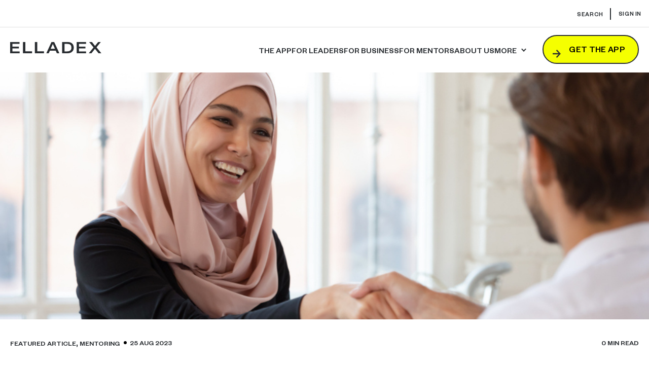

--- FILE ---
content_type: text/html; charset=UTF-8
request_url: https://elladex.com/on-the-dex/4-steps-to-successful-salary-renegotiations
body_size: 14004
content:
<!doctype html><html lang="en"><head>
    
    <meta charset="utf-8">
    <title>4 steps to successful salary renegotiations</title>
    <link rel="shortcut icon" href="https://elladex.com/hubfs/Elladex/favicon.png">
    <meta name="description" content="4 steps to successful salary renegotiations">
    
    
    
    
      
    
    
    
    <meta name="viewport" content="width=device-width, initial-scale=1">

    <script src="/hs/hsstatic/jquery-libs/static-1.4/jquery/jquery-1.11.2.js"></script>
<script>hsjQuery = window['jQuery'];</script>
    <meta property="og:description" content="4 steps to successful salary renegotiations">
    <meta property="og:title" content="4 steps to successful salary renegotiations">
    <meta name="twitter:description" content="4 steps to successful salary renegotiations">
    <meta name="twitter:title" content="4 steps to successful salary renegotiations">

    

    
    <style>
a.cta_button{-moz-box-sizing:content-box !important;-webkit-box-sizing:content-box !important;box-sizing:content-box !important;vertical-align:middle}.hs-breadcrumb-menu{list-style-type:none;margin:0px 0px 0px 0px;padding:0px 0px 0px 0px}.hs-breadcrumb-menu-item{float:left;padding:10px 0px 10px 10px}.hs-breadcrumb-menu-divider:before{content:'›';padding-left:10px}.hs-featured-image-link{border:0}.hs-featured-image{float:right;margin:0 0 20px 20px;max-width:50%}@media (max-width: 568px){.hs-featured-image{float:none;margin:0;width:100%;max-width:100%}}.hs-screen-reader-text{clip:rect(1px, 1px, 1px, 1px);height:1px;overflow:hidden;position:absolute !important;width:1px}
</style>

<link rel="stylesheet" href="https://elladex.com/hubfs/hub_generated/template_assets/1/84406955878/1742428694913/template_main.css">
<link rel="stylesheet" href="https://elladex.com/hubfs/hub_generated/template_assets/1/84406972761/1742428696039/template_blog.min.css">
<link rel="stylesheet" href="https://elladex.com/hubfs/hub_generated/template_assets/1/84406159472/1742428695143/template_theme-overrides.min.css">
<link rel="stylesheet" href="https://elladex.com/hubfs/hub_generated/module_assets/1/84650078316/1742406725283/module_header-scroll.min.css">
<link rel="stylesheet" href="https://elladex.com/hubfs/hub_generated/module_assets/1/84406372976/1742406707883/module_search_input_copy.min.css">
<link rel="stylesheet" href="https://elladex.com/hubfs/hub_generated/module_assets/1/84405646851/1742406701559/module_menu.min.css">

  <style>
    #hs_cos_wrapper_navigation-primary .menu .menu__submenu {}

@media (min-width:767px) {
  #hs_cos_wrapper_navigation-primary .menu__submenu--level-2>.menu__item:first-child:before {}
}

#hs_cos_wrapper_navigation-primary .menu__submenu .menu__link,
#hs_cos_wrapper_navigation-primary .menu__submenu .menu__link:hover,
#hs_cos_wrapper_navigation-primary .menu__submenu .menu__link:focus {}

#hs_cos_wrapper_navigation-primary .menu__submenu .menu__child-toggle-icon,
#hs_cos_wrapper_navigation-primary .menu__submenu .menu__child-toggle-icon:hover,
#hs_cos_wrapper_navigation-primary .menu__submenu .menu__child-toggle-icon:focus {}

  </style>

    <script type="application/ld+json">
{
  "mainEntityOfPage" : {
    "@type" : "WebPage",
    "@id" : "https://elladex.com/on-the-dex/4-steps-to-successful-salary-renegotiations"
  },
  "author" : {
    "name" : "Shivani Gopal",
    "url" : "https://elladex.com/on-the-dex/author/shivani-gopal",
    "@type" : "Person"
  },
  "headline" : "4 steps to successful salary renegotiations",
  "datePublished" : "2023-08-25T00:26:08.000Z",
  "dateModified" : "2023-08-25T00:26:08.697Z",
  "publisher" : {
    "name" : "The Remarkable Woman",
    "logo" : {
      "url" : "https://4687458.fs1.hubspotusercontent-na1.net/hubfs/4687458/Elladex_Logo_RGB_Icon_White.png",
      "@type" : "ImageObject"
    },
    "@type" : "Organization"
  },
  "@context" : "https://schema.org",
  "@type" : "BlogPosting",
  "image" : [ "https://4687458.fs1.hubspotusercontent-na1.net/hubfs/4687458/ON%20THE%20DEX%20-%20%20THUMBNAIL%20%2819%29-3.png" ]
}
</script>


    
<!--  Added by GoogleAnalytics integration -->
<script>
var _hsp = window._hsp = window._hsp || [];
_hsp.push(['addPrivacyConsentListener', function(consent) { if (consent.allowed || (consent.categories && consent.categories.analytics)) {
  (function(i,s,o,g,r,a,m){i['GoogleAnalyticsObject']=r;i[r]=i[r]||function(){
  (i[r].q=i[r].q||[]).push(arguments)},i[r].l=1*new Date();a=s.createElement(o),
  m=s.getElementsByTagName(o)[0];a.async=1;a.src=g;m.parentNode.insertBefore(a,m)
})(window,document,'script','//www.google-analytics.com/analytics.js','ga');
  ga('create','UA-85444322-1','auto');
  ga('send','pageview');
}}]);
</script>

<!-- /Added by GoogleAnalytics integration -->


<script type="text/javascript" src="https://matthewelsom.com/assets/js/libs/instafeed.min.js"></script>
<script type="text/javascript" src="//script.crazyegg.com/pages/scripts/0065/5308.js" async></script>
<meta name="google-site-verification" content="DCLQX-Oid_aabTod-xyLJRqoZKI1C2ikaYTyNKEb_FU">
<!-- Hotjar Tracking Code for https://www.theremarkablewoman.com.au/ -->
<script>
   (function(h,o,t,j,a,r){
       h.hj=h.hj||function(){(h.hj.q=h.hj.q||[]).push(arguments)};
       h._hjSettings={hjid:1300451,hjsv:6};
       a=o.getElementsByTagName('head')[0];
       r=o.createElement('script');r.async=1;
       r.src=t+h._hjSettings.hjid+j+h._hjSettings.hjsv;
       a.appendChild(r);
   })(window,document,'https://static.hotjar.com/c/hotjar-','.js?sv=');
</script>
<!-- Google Tag Manager -->
<script>(function(w,d,s,l,i){w[l]=w[l]||[];w[l].push({'gtm.start':
new Date().getTime(),event:'gtm.js'});var f=d.getElementsByTagName(s)[0],
j=d.createElement(s),dl=l!='dataLayer'?'&l='+l:'';j.async=true;j.src=
'https://www.googletagmanager.com/gtm.js?id='+i+dl;f.parentNode.insertBefore(j,f);
})(window,document,'script','dataLayer','GTM-PGDXCJ9');</script>
<!-- End Google Tag Manager -->

<link rel="amphtml" href="https://elladex.com/on-the-dex/4-steps-to-successful-salary-renegotiations?hs_amp=true">

<meta property="og:image" content="https://elladex.com/hubfs/ON%20THE%20DEX%20-%20%20THUMBNAIL%20(19)-3.png">
<meta property="og:image:width" content="500">
<meta property="og:image:height" content="300">
<meta property="og:image:alt" content="4 steps to successful salary renegotiations">
<meta name="twitter:image" content="https://elladex.com/hubfs/ON%20THE%20DEX%20-%20%20THUMBNAIL%20(19)-3.png">
<meta name="twitter:image:alt" content="4 steps to successful salary renegotiations">

<meta property="og:url" content="https://elladex.com/on-the-dex/4-steps-to-successful-salary-renegotiations">
<meta name="twitter:card" content="summary_large_image">

<link rel="canonical" href="https://elladex.com/on-the-dex/4-steps-to-successful-salary-renegotiations">

<meta property="og:type" content="article">
<link rel="alternate" type="application/rss+xml" href="https://elladex.com/on-the-dex/rss.xml">
<meta name="twitter:domain" content="elladex.com">
<script src="//platform.linkedin.com/in.js" type="text/javascript">
    lang: en_US
</script>

<meta http-equiv="content-language" content="en">






  <meta name="generator" content="HubSpot"></head>
  <body>
    <div class="body-wrapper   hs-content-id-131295651673 hs-blog-post hs-blog-id-85477196706">
      
        <div data-global-resource-path="Elladex/templates/partials/header.html"><header class="header">
  <div id="hs_cos_wrapper_module_16629799788573" class="hs_cos_wrapper hs_cos_wrapper_widget hs_cos_wrapper_type_module" style="" data-hs-cos-general-type="widget" data-hs-cos-type="module"><div class="header-scroll-n">
        
        <div class="links">
          
          <div id="outerf11">
  <div id="tickf11">
    
    <li><a href="https://elladex.com/events/international_womens_day_2025">Get International Women's Day Tickets</a></li>
    
    <li><a href="https://elladex.com/events/international_womens_day_2025">Get International Women's Day Tickets</a></li>
    
    <li><a href="https://elladex.com/events/international_womens_day_2025">Get International Women's Day Tickets</a></li>
    
    
  </div>
  <div id="tickf211"></div>
</div>
          
        </div>
      </div>
<script>
  
$('#tickf211').html($('#tickf11').html());
//alert($('#tick2').offset.left);

var temp1=0,intervalId1=0;
$('#tickf11 li').each(function(){
  var offset1=$(this).offset();
  var offsetLeft1=offset1.left;
  $(this).css({'left':offsetLeft1+temp1});
  temp1=$(this).width()+temp1+10;
});
$('#tickf11').css({'width':temp1+40, 'margin-left':'20px'});
temp1=0;
$('#tickf211 li').each(function(){
  var offset1=$(this).offset();
  var offsetLeft1=offset1.left;
  $(this).css({'left':offsetLeft1+temp1});
  temp1=$(this).width()+temp1+10;
});
$('#tickf211').css({'width':temp1+40,'margin-left':temp1+40});
  
  //Ticker function for right Direction
function abc1(a,b) {  

    var marginLefta=(parseInt($("#"+a).css('marginLeft')));
    var marginLeftb=(parseInt($("#"+b).css('marginLeft')));

    if((marginLefta<=$("#"+a).width())){
        $("#"+a).css({'margin-left':(marginLefta+1)+'px'});
    } else {
        $("#"+a).css({'margin-left':-temp1});
    }

    if((marginLeftb<=$("#"+b).width())){
        $("#"+b).css({'margin-left':(marginLeftb+1)+'px'});
    } else {
        $("#"+b).css({'margin-left':-temp1});
    }
} 
// Ticker function for left direction
  /*
function abc1(a,b) {  
    
    var marginLefta1=(parseInt($("#"+a).css('marginLeft')));
    var marginLeftb1=(parseInt($("#"+b).css('marginLeft')));
    if((-marginLefta1<=$("#"+a).width())&&(-marginLefta1<=$("#"+a).width())){
        $("#"+a).css({'margin-left':(marginLefta1-1)+'px'});
    } else {
        $("#"+a).css({'margin-left':temp1});
    }
    if((-marginLeftb1<=$("#"+b).width())){
        $("#"+b).css({'margin-left':(marginLeftb1-1)+'px'});
    } else {
        $("#"+b).css({'margin-left':temp1});
    }
}  */

     function start1() { intervalId1 = window.setInterval(function() { abc1('tickf11','tickf211'); }, 50) }

     $(function(){
          $('#outerf11').mouseenter(function() { window.clearInterval(intervalId1); });
    $('#outerf11').mouseleave(function() { start1(); })
          start1();
     });

</script></div>
  <div class="head-top-container">
    
  
<div class="head1">
      <div class="header__search header--element">
         <div id="hs_cos_wrapper_module_16618438986041" class="hs_cos_wrapper hs_cos_wrapper_widget hs_cos_wrapper_type_module" style="" data-hs-cos-general-type="widget" data-hs-cos-type="module"><!-- search_input.module - web-default-modules -->



<div class="hs-search-field">
    <div class="hs-search-field__bar">
      <form action="hs-search-results">
        
          <label for="term"><a href="#" class="search">Search</a></label>
        
        <input type="text" class="hs-search-field__input" name="term" autocomplete="off" aria-label="Search" placeholder="Search">

        
          <input type="hidden" name="type" value="SITE_PAGE">
        
        
        
          <input type="hidden" name="type" value="BLOG_POST">
          <input type="hidden" name="type" value="LISTING_PAGE">
        
        

        
      </form>
    </div>
    <ul class="hs-search-field__suggestions"></ul>
</div></div>
        </div>
  
        <div class="sign-in">
          
          <a href="#">Sign In</a>
        </div>
    </div>
    <div id="hs_cos_wrapper_module_16643479877719" class="hs_cos_wrapper hs_cos_wrapper_widget hs_cos_wrapper_type_module" style="" data-hs-cos-general-type="widget" data-hs-cos-type="module">
<div class="app-box-sec" style="display:none;">
            <div class="cross-btn">
              x
            </div>
            <div class="appbox-outer">
              <div class="appbox-info">
               <h2>Remarkable.<br>Redefined.</h2>
<h4>Welcome back. We've made some changes&nbsp;<br>(including our name). And we're launching a brand new app.</h4>
              </div>
              
              <div class="cta-btn-sec">
               <span id="hs_cos_wrapper_module_16643479877719_" class="hs_cos_wrapper hs_cos_wrapper_widget hs_cos_wrapper_type_cta" style="" data-hs-cos-general-type="widget" data-hs-cos-type="cta"><!--HubSpot Call-to-Action Code --><span class="hs-cta-wrapper" id="hs-cta-wrapper-d2236580-5438-495e-a3d2-f088bf107490"><span class="hs-cta-node hs-cta-d2236580-5438-495e-a3d2-f088bf107490" id="hs-cta-d2236580-5438-495e-a3d2-f088bf107490"><!--[if lte IE 8]><div id="hs-cta-ie-element"></div><![endif]--><a href="https://hubspot-cta-redirect-ap1-prod.s3.amazonaws.com/cta/redirect/4687458/d2236580-5438-495e-a3d2-f088bf107490"><img class="hs-cta-img" id="hs-cta-img-d2236580-5438-495e-a3d2-f088bf107490" style="border-width:0px;" src="https://hubspot-no-cache-ap1-prod.s3.amazonaws.com/cta/default/4687458/d2236580-5438-495e-a3d2-f088bf107490.png" alt="SHOW ME THE APP"></a></span><script charset="utf-8" src="/hs/cta/cta/current.js"></script><script type="text/javascript"> hbspt.cta._relativeUrls=true;hbspt.cta.load(4687458, 'd2236580-5438-495e-a3d2-f088bf107490', {"useNewLoader":"true","region":"ap1"}); </script></span><!-- end HubSpot Call-to-Action Code --></span>
                <p>
                  <a href="https://hub.remarkablewoman.com.au">Continue to sign in</a>
                </p>
              </div>
         
            </div>
          </div>
  <script>
  $(".sign-in a").click(function(){
    event.preventDefault();
  $(".app-box-sec").addClass("pop-up");
     $(".app-box-sec").addClass("Show-mee");
    $(".app-box-sec").show();
});
 $(".cross-btn").click(function(){
   $(".app-box-sec").removeClass("pop-up");
   $(".app-box-sec").removeClass("Show-mee");   
   $(".app-box-sec").hide();
   });
  </script>

<style>
.header .show-app-box .appbox-outer {
    max-width: 419px;
    margin: 0 auto;
    text-align: center;
  }

.header .show-app-box {
    display: flex !important;
    background: #F5FF00;
    width: 100%;
    max-width: 636px;
    border-radius: 50%;
    aspect-ratio: 1 / 1;
    text-align: center;
    position: fixed;
    align-items: center;
    top: 50%;
    left: 50%;
    transform: translate(-50%, -50%);
    z-index: 999999;
  }
  div#tabs-content {
    position: relative;
  }
.header .appbox-info h1 {
    font-size: 84px;
    max-width: 315px;
    margin-inline: auto;
    line-height: 73px;
  }
  .the_app.popup-video-overlay {
/*     height: 100%;
    width: 100%;
    overflow: hidden; */
  } 
  .popup-overlay {
    position: relative;
  }
.header  .video-wrapper video {
    height: auto !important;
    width: 100% !important;
  }
 .header  .show-app-box .appbox-outer .cta-btn-sec a {
    color: #F5FF00;
    background: #292D31;
    padding: 21px 32px 21px 85px;
    border-radius: 100vmax;
    text-transform: uppercase;
    margin: 40px 0 0 0;
    isolation:isolate;
    position: relative;
  }

  .header .show-app-box .appbox-outer .cta-btn-sec a::after {
    position: absolute;
    content: "";
    top: calc(50% - 7px);
    left: 34px;
    background-image: url(https://elladex.com/hubfs/Elladex/arrow-yellow.png);
    width: 15px;
    aspect-ratio: 1;
    transition:all 0.3s linear;
  }

 .header  .show-app-box .appbox-outer .cta-btn-sec a::before {
    position: absolute;
    content: "";
    top: 50%;
    transform: translateY(-50%) scale(1);
    left: 29px;
    border-radius: 50%;
    width: 28px;
    background:transparent;
    aspect-ratio: 1 / 1;
    z-index: -1;
    transition:all 0.3s linear;
  }
 .header  .show-app-box .appbox-outer .cta-btn-sec a:hover::before{
    transform: translateY(-50%) scale(1.5);
    background-color:#F5FF00;
  }

  .header .show-app-box .appbox-outer .cta-btn-sec a:hover::after{
    filter: brightness(0%);
  }

</style></div>
    </div>
  
  

 

  

  

  

  <div class="header__container content-wrapper">
    

    

    <div class="header__logo header__logo--main">
      <div id="hs_cos_wrapper_site_logo" class="hs_cos_wrapper hs_cos_wrapper_widget hs_cos_wrapper_type_module widget-type-logo" style="" data-hs-cos-general-type="widget" data-hs-cos-type="module">
  






















  
  <span id="hs_cos_wrapper_site_logo_hs_logo_widget" class="hs_cos_wrapper hs_cos_wrapper_widget hs_cos_wrapper_type_logo" style="" data-hs-cos-general-type="widget" data-hs-cos-type="logo"><a href="https://elladex.com/" id="hs-link-site_logo_hs_logo_widget" style="border-width:0px;border:0px;"><img src="https://elladex.com/hubfs/Elladex/Elladex.svg" class="hs-image-widget " height="24" style="height: auto;width:180px;border-width:0px;border:0px;" width="180" alt="Elladex" title="Elladex"></a></span>
</div>
    </div>

    

    <div class="header__column">

      

      

      

      <div class="header__row-2">
        <div class="header--toggle header__search--toggle"></div>
        <div class="header--toggle header__navigation--toggle"></div>
        
        
        <div class="header__close--toggle"></div>
        
        <div class="header__navigation header--element">
          <div class="t-app">
            <div id="hs_cos_wrapper_module_16618438986041" class="hs_cos_wrapper hs_cos_wrapper_widget hs_cos_wrapper_type_module" style="" data-hs-cos-general-type="widget" data-hs-cos-type="module"><!-- search_input.module - web-default-modules -->



<div class="hs-search-field">
    <div class="hs-search-field__bar">
      <form action="hs-search-results">
        
          <label for="term"><a href="#" class="search">Search</a></label>
        
        <input type="text" class="hs-search-field__input" name="term" autocomplete="off" aria-label="Search" placeholder="Search">

        
          <input type="hidden" name="type" value="SITE_PAGE">
        
        
        
          <input type="hidden" name="type" value="BLOG_POST">
          <input type="hidden" name="type" value="LISTING_PAGE">
        
        

        
      </form>
    </div>
    <ul class="hs-search-field__suggestions"></ul>
</div></div>
            <div class="sign-in">
          <a href="#">Sign In</a>
        </div>
            <div id="hs_cos_wrapper_module_16643479877719" class="hs_cos_wrapper hs_cos_wrapper_widget hs_cos_wrapper_type_module" style="" data-hs-cos-general-type="widget" data-hs-cos-type="module">
<div class="app-box-sec" style="display:none;">
            <div class="cross-btn">
              x
            </div>
            <div class="appbox-outer">
              <div class="appbox-info">
               <h2>Remarkable.<br>Redefined.</h2>
<h4>Welcome back. We've made some changes&nbsp;<br>(including our name). And we're launching a brand new app.</h4>
              </div>
              
              <div class="cta-btn-sec">
               <span id="hs_cos_wrapper_module_16643479877719_" class="hs_cos_wrapper hs_cos_wrapper_widget hs_cos_wrapper_type_cta" style="" data-hs-cos-general-type="widget" data-hs-cos-type="cta"><!--HubSpot Call-to-Action Code --><span class="hs-cta-wrapper" id="hs-cta-wrapper-d2236580-5438-495e-a3d2-f088bf107490"><span class="hs-cta-node hs-cta-d2236580-5438-495e-a3d2-f088bf107490" id="hs-cta-d2236580-5438-495e-a3d2-f088bf107490"><!--[if lte IE 8]><div id="hs-cta-ie-element"></div><![endif]--><a href="https://hubspot-cta-redirect-ap1-prod.s3.amazonaws.com/cta/redirect/4687458/d2236580-5438-495e-a3d2-f088bf107490"><img class="hs-cta-img" id="hs-cta-img-d2236580-5438-495e-a3d2-f088bf107490" style="border-width:0px;" src="https://hubspot-no-cache-ap1-prod.s3.amazonaws.com/cta/default/4687458/d2236580-5438-495e-a3d2-f088bf107490.png" alt="SHOW ME THE APP"></a></span><script charset="utf-8" src="/hs/cta/cta/current.js"></script><script type="text/javascript"> hbspt.cta._relativeUrls=true;hbspt.cta.load(4687458, 'd2236580-5438-495e-a3d2-f088bf107490', {"useNewLoader":"true","region":"ap1"}); </script></span><!-- end HubSpot Call-to-Action Code --></span>
                <p>
                  <a href="https://hub.remarkablewoman.com.au">Continue to sign in</a>
                </p>
              </div>
         
            </div>
          </div>
  <script>
  $(".sign-in a").click(function(){
    event.preventDefault();
  $(".app-box-sec").addClass("pop-up");
     $(".app-box-sec").addClass("Show-mee");
    $(".app-box-sec").show();
});
 $(".cross-btn").click(function(){
   $(".app-box-sec").removeClass("pop-up");
   $(".app-box-sec").removeClass("Show-mee");   
   $(".app-box-sec").hide();
   });
  </script>

<style>
.header .show-app-box .appbox-outer {
    max-width: 419px;
    margin: 0 auto;
    text-align: center;
  }

.header .show-app-box {
    display: flex !important;
    background: #F5FF00;
    width: 100%;
    max-width: 636px;
    border-radius: 50%;
    aspect-ratio: 1 / 1;
    text-align: center;
    position: fixed;
    align-items: center;
    top: 50%;
    left: 50%;
    transform: translate(-50%, -50%);
    z-index: 999999;
  }
  div#tabs-content {
    position: relative;
  }
.header .appbox-info h1 {
    font-size: 84px;
    max-width: 315px;
    margin-inline: auto;
    line-height: 73px;
  }
  .the_app.popup-video-overlay {
/*     height: 100%;
    width: 100%;
    overflow: hidden; */
  } 
  .popup-overlay {
    position: relative;
  }
.header  .video-wrapper video {
    height: auto !important;
    width: 100% !important;
  }
 .header  .show-app-box .appbox-outer .cta-btn-sec a {
    color: #F5FF00;
    background: #292D31;
    padding: 21px 32px 21px 85px;
    border-radius: 100vmax;
    text-transform: uppercase;
    margin: 40px 0 0 0;
    isolation:isolate;
    position: relative;
  }

  .header .show-app-box .appbox-outer .cta-btn-sec a::after {
    position: absolute;
    content: "";
    top: calc(50% - 7px);
    left: 34px;
    background-image: url(https://elladex.com/hubfs/Elladex/arrow-yellow.png);
    width: 15px;
    aspect-ratio: 1;
    transition:all 0.3s linear;
  }

 .header  .show-app-box .appbox-outer .cta-btn-sec a::before {
    position: absolute;
    content: "";
    top: 50%;
    transform: translateY(-50%) scale(1);
    left: 29px;
    border-radius: 50%;
    width: 28px;
    background:transparent;
    aspect-ratio: 1 / 1;
    z-index: -1;
    transition:all 0.3s linear;
  }
 .header  .show-app-box .appbox-outer .cta-btn-sec a:hover::before{
    transform: translateY(-50%) scale(1.5);
    background-color:#F5FF00;
  }

  .header .show-app-box .appbox-outer .cta-btn-sec a:hover::after{
    filter: brightness(0%);
  }

</style></div>
        </div>      
          
          <div id="hs_cos_wrapper_navigation-primary" class="hs_cos_wrapper hs_cos_wrapper_widget hs_cos_wrapper_type_module" style="" data-hs-cos-general-type="widget" data-hs-cos-type="module">









<nav class="menu menu--desktop" aria-label="Main menu">
  <ul class="menu__wrapper no-list">
    

  

  

  
    
    <li class="menu__item menu__item--depth-1  hs-skip-lang-url-rewrite">
      
        <a class="menu__link   " href="https://elladex.com/elladex-the-app">The App</a>
      
      
    </li>
  
  
    
    <li class="menu__item menu__item--depth-1  hs-skip-lang-url-rewrite">
      
        <a class="menu__link   " href="https://elladex.com/for-leaders">FOR LEADERS</a>
      
      
    </li>
  
  
    
    <li class="menu__item menu__item--depth-1  hs-skip-lang-url-rewrite">
      
        <a class="menu__link   " href="https://elladex.com/for-business">FOR BUSINESS</a>
      
      
    </li>
  
  
    
    <li class="menu__item menu__item--depth-1  hs-skip-lang-url-rewrite">
      
        <a class="menu__link   " href="https://elladex.com/for-mentors">FOR MENTORS</a>
      
      
    </li>
  
  
    
    <li class="menu__item menu__item--depth-1  hs-skip-lang-url-rewrite">
      
        <a class="menu__link   " href="https://elladex.com/about-us-page">About us</a>
      
      
    </li>
  
  
    
    <li class="menu__item menu__item--depth-1 menu__item--has-submenu hs-skip-lang-url-rewrite">
      
        
          <a class="menu__link menu__link--toggle" href="#" aria-haspopup="true" aria-expanded="false">More</a>
        
      
      
        
          <button class="menu__child-toggle no-button" aria-expanded="false">
            <span class="show-for-sr">Show submenu for More</span>
            <span class="menu__child-toggle-icon"></span>
          </button>
          <ul class="menu__submenu menu__submenu--level-2 no-list">
            
            
              
    <li class="menu__item menu__item--depth-2  hs-skip-lang-url-rewrite">
      
        <a class="menu__link   " href="https://elladex.com/on-the-dex">ON THE DEX</a>
      
      
    </li>
  
            
              
    <li class="menu__item menu__item--depth-2  hs-skip-lang-url-rewrite">
      
        <a class="menu__link   " href="https://elladex.com/events">Events</a>
      
      
    </li>
  
            
              
    <li class="menu__item menu__item--depth-2  hs-skip-lang-url-rewrite">
      
        <a class="menu__link   " href="https://elladex.com/contact-us">Contact</a>
      
      
    </li>
  
            
          </ul>
          
      
    </li>
  
  


  </ul>
</nav>



<nav class="menu menu--mobile" aria-label="Main menu">
  <ul class="menu__wrapper no-list">
    

  

  

  
    
    <li class="menu__item menu__item--depth-1  hs-skip-lang-url-rewrite">
      
        <a class="menu__link   " href="https://elladex.com/elladex-the-app">The App</a>
      
      
    </li>
  
  
    
    <li class="menu__item menu__item--depth-1  hs-skip-lang-url-rewrite">
      
        <a class="menu__link   " href="https://elladex.com/for-leaders">FOR LEADERS</a>
      
      
    </li>
  
  
    
    <li class="menu__item menu__item--depth-1  hs-skip-lang-url-rewrite">
      
        <a class="menu__link   " href="https://elladex.com/for-business">FOR BUSINESS</a>
      
      
    </li>
  
  
    
    <li class="menu__item menu__item--depth-1  hs-skip-lang-url-rewrite">
      
        <a class="menu__link   " href="https://elladex.com/for-mentors">FOR MENTORS</a>
      
      
    </li>
  
  
    
    <li class="menu__item menu__item--depth-1  hs-skip-lang-url-rewrite">
      
        <a class="menu__link   " href="https://elladex.com/about-us-page">About us</a>
      
      
    </li>
  
  
    
    <li class="menu__item menu__item--depth-1 menu__item--has-submenu hs-skip-lang-url-rewrite">
      
        
          <a class="menu__link menu__link--toggle" href="#" aria-haspopup="true" aria-expanded="false">More</a>
        
      
      
        
          <button class="menu__child-toggle no-button" aria-expanded="false">
            <span class="show-for-sr">Show submenu for More</span>
            <span class="menu__child-toggle-icon"></span>
          </button>
          <ul class="menu__submenu menu__submenu--level-2 no-list">
            
            
              
    <li class="menu__item menu__item--depth-2  hs-skip-lang-url-rewrite">
      
        <a class="menu__link   " href="https://elladex.com/on-the-dex">ON THE DEX</a>
      
      
    </li>
  
            
              
    <li class="menu__item menu__item--depth-2  hs-skip-lang-url-rewrite">
      
        <a class="menu__link   " href="https://elladex.com/events">Events</a>
      
      
    </li>
  
            
              
    <li class="menu__item menu__item--depth-2  hs-skip-lang-url-rewrite">
      
        <a class="menu__link   " href="https://elladex.com/contact-us">Contact</a>
      
      
    </li>
  
            
          </ul>
          
      
    </li>
  
  


  </ul>
</nav>
<script>

  $('.header--toggle').click(function(){
  $("header").toggleClass("open");
});
</script></div>
        <div id="hs_cos_wrapper_module_166298801940020" class="hs_cos_wrapper hs_cos_wrapper_widget hs_cos_wrapper_type_module" style="" data-hs-cos-general-type="widget" data-hs-cos-type="module"><div class="h-follow">
 <div class="content-wrapper">
   <ul>
     
     <li><a href="https://twitter.com/_elladex">
		
		
			
		
		 
		<img src="https://elladex.com/hs-fs/hubfs/Elladex/twitter%20(1).png?width=17&amp;height=17&amp;name=twitter%20(1).png" alt="twitter (1)" loading="lazy" width="17" height="17" style="max-width: 100%; height: auto;" srcset="https://elladex.com/hs-fs/hubfs/Elladex/twitter%20(1).png?width=9&amp;height=9&amp;name=twitter%20(1).png 9w, https://elladex.com/hs-fs/hubfs/Elladex/twitter%20(1).png?width=17&amp;height=17&amp;name=twitter%20(1).png 17w, https://elladex.com/hs-fs/hubfs/Elladex/twitter%20(1).png?width=26&amp;height=26&amp;name=twitter%20(1).png 26w, https://elladex.com/hs-fs/hubfs/Elladex/twitter%20(1).png?width=34&amp;height=34&amp;name=twitter%20(1).png 34w, https://elladex.com/hs-fs/hubfs/Elladex/twitter%20(1).png?width=43&amp;height=43&amp;name=twitter%20(1).png 43w, https://elladex.com/hs-fs/hubfs/Elladex/twitter%20(1).png?width=51&amp;height=51&amp;name=twitter%20(1).png 51w" sizes="(max-width: 17px) 100vw, 17px">
	</a></li>
     
     <li><a href="https://www.instagram.com/_elladex/">
		
		
			
		
		 
		<img src="https://elladex.com/hs-fs/hubfs/Elladex/instagram%20(1).png?width=18&amp;height=17&amp;name=instagram%20(1).png" alt="instagram (1)" loading="lazy" width="18" height="17" style="max-width: 100%; height: auto;" srcset="https://elladex.com/hs-fs/hubfs/Elladex/instagram%20(1).png?width=9&amp;height=9&amp;name=instagram%20(1).png 9w, https://elladex.com/hs-fs/hubfs/Elladex/instagram%20(1).png?width=18&amp;height=17&amp;name=instagram%20(1).png 18w, https://elladex.com/hs-fs/hubfs/Elladex/instagram%20(1).png?width=27&amp;height=26&amp;name=instagram%20(1).png 27w, https://elladex.com/hs-fs/hubfs/Elladex/instagram%20(1).png?width=36&amp;height=34&amp;name=instagram%20(1).png 36w, https://elladex.com/hs-fs/hubfs/Elladex/instagram%20(1).png?width=45&amp;height=43&amp;name=instagram%20(1).png 45w, https://elladex.com/hs-fs/hubfs/Elladex/instagram%20(1).png?width=54&amp;height=51&amp;name=instagram%20(1).png 54w" sizes="(max-width: 18px) 100vw, 18px">
	</a></li>
     
     <li><a href="https://www.linkedin.com/company/elladex/?viewAsMember=true">
		
		
			
		
		 
		<img src="https://elladex.com/hs-fs/hubfs/Elladex/linkedin%20(1).png?width=18&amp;height=17&amp;name=linkedin%20(1).png" alt="linkedin (1)" loading="lazy" width="18" height="17" style="max-width: 100%; height: auto;" srcset="https://elladex.com/hs-fs/hubfs/Elladex/linkedin%20(1).png?width=9&amp;height=9&amp;name=linkedin%20(1).png 9w, https://elladex.com/hs-fs/hubfs/Elladex/linkedin%20(1).png?width=18&amp;height=17&amp;name=linkedin%20(1).png 18w, https://elladex.com/hs-fs/hubfs/Elladex/linkedin%20(1).png?width=27&amp;height=26&amp;name=linkedin%20(1).png 27w, https://elladex.com/hs-fs/hubfs/Elladex/linkedin%20(1).png?width=36&amp;height=34&amp;name=linkedin%20(1).png 36w, https://elladex.com/hs-fs/hubfs/Elladex/linkedin%20(1).png?width=45&amp;height=43&amp;name=linkedin%20(1).png 45w, https://elladex.com/hs-fs/hubfs/Elladex/linkedin%20(1).png?width=54&amp;height=51&amp;name=linkedin%20(1).png 54w" sizes="(max-width: 18px) 100vw, 18px">
	</a></li>
     
     <li><a href="https://www.facebook.com/theremarkablewoman/">
		
		
			
		
		 
		<img src="https://elladex.com/hs-fs/hubfs/Elladex/facebook%20(1).png?width=18&amp;height=17&amp;name=facebook%20(1).png" alt="facebook (1)" loading="lazy" width="18" height="17" style="max-width: 100%; height: auto;" srcset="https://elladex.com/hs-fs/hubfs/Elladex/facebook%20(1).png?width=9&amp;height=9&amp;name=facebook%20(1).png 9w, https://elladex.com/hs-fs/hubfs/Elladex/facebook%20(1).png?width=18&amp;height=17&amp;name=facebook%20(1).png 18w, https://elladex.com/hs-fs/hubfs/Elladex/facebook%20(1).png?width=27&amp;height=26&amp;name=facebook%20(1).png 27w, https://elladex.com/hs-fs/hubfs/Elladex/facebook%20(1).png?width=36&amp;height=34&amp;name=facebook%20(1).png 36w, https://elladex.com/hs-fs/hubfs/Elladex/facebook%20(1).png?width=45&amp;height=43&amp;name=facebook%20(1).png 45w, https://elladex.com/hs-fs/hubfs/Elladex/facebook%20(1).png?width=54&amp;height=51&amp;name=facebook%20(1).png 54w" sizes="(max-width: 18px) 100vw, 18px">
	</a></li>
     
     <li><a href="https://www.youtube.com/channel/UC6dcvyIJDGnzwLJEvzEpaTg">
		
		
			
		
		 
		<img src="https://elladex.com/hs-fs/hubfs/Elladex/youtube%20(2).png?width=17&amp;height=17&amp;name=youtube%20(2).png" alt="youtube (2)" loading="lazy" width="17" height="17" style="max-width: 100%; height: auto;" srcset="https://elladex.com/hs-fs/hubfs/Elladex/youtube%20(2).png?width=9&amp;height=9&amp;name=youtube%20(2).png 9w, https://elladex.com/hs-fs/hubfs/Elladex/youtube%20(2).png?width=17&amp;height=17&amp;name=youtube%20(2).png 17w, https://elladex.com/hs-fs/hubfs/Elladex/youtube%20(2).png?width=26&amp;height=26&amp;name=youtube%20(2).png 26w, https://elladex.com/hs-fs/hubfs/Elladex/youtube%20(2).png?width=34&amp;height=34&amp;name=youtube%20(2).png 34w, https://elladex.com/hs-fs/hubfs/Elladex/youtube%20(2).png?width=43&amp;height=43&amp;name=youtube%20(2).png 43w, https://elladex.com/hs-fs/hubfs/Elladex/youtube%20(2).png?width=51&amp;height=51&amp;name=youtube%20(2).png 51w" sizes="(max-width: 17px) 100vw, 17px">
	</a></li>
     
   </ul>
  </div> 
</div></div>
        </div>
        
       <div class="cta">
         
         <div id="hs_cos_wrapper_module_16618435048295" class="hs_cos_wrapper hs_cos_wrapper_widget hs_cos_wrapper_type_module" style="" data-hs-cos-general-type="widget" data-hs-cos-type="module"><div class="head=cta">
  <span id="hs_cos_wrapper_module_16618435048295_" class="hs_cos_wrapper hs_cos_wrapper_widget hs_cos_wrapper_type_cta" style="" data-hs-cos-general-type="widget" data-hs-cos-type="cta"><!--HubSpot Call-to-Action Code --><span class="hs-cta-wrapper" id="hs-cta-wrapper-24de9d61-bce0-4634-9442-77aad9f950f4"><span class="hs-cta-node hs-cta-24de9d61-bce0-4634-9442-77aad9f950f4" id="hs-cta-24de9d61-bce0-4634-9442-77aad9f950f4"><!--[if lte IE 8]><div id="hs-cta-ie-element"></div><![endif]--><a href="https://hubspot-cta-redirect-ap1-prod.s3.amazonaws.com/cta/redirect/4687458/24de9d61-bce0-4634-9442-77aad9f950f4" target="_blank" rel="noopener"><img class="hs-cta-img" id="hs-cta-img-24de9d61-bce0-4634-9442-77aad9f950f4" style="border-width:0px;" src="https://hubspot-no-cache-ap1-prod.s3.amazonaws.com/cta/default/4687458/24de9d61-bce0-4634-9442-77aad9f950f4.png" alt="Get the App"></a></span><script charset="utf-8" src="/hs/cta/cta/current.js"></script><script type="text/javascript"> hbspt.cta._relativeUrls=true;hbspt.cta.load(4687458, '24de9d61-bce0-4634-9442-77aad9f950f4', {"useNewLoader":"true","region":"ap1"}); </script></span><!-- end HubSpot Call-to-Action Code --></span>
</div></div>
        </div>
        </div>
      </div>

    </div>


  

  <div class="container-fluid content-wrapper">
<div class="row-fluid-wrapper">
<div class="row-fluid">
<div class="span12 widget-span widget-type-cell " style="" data-widget-type="cell" data-x="0" data-w="12">

</div><!--end widget-span -->
</div>
</div>
</div>

</header></div>
      

      

      <main id="main-content" class="body-container-wrapper">
        

<div id="hs_cos_wrapper_module_16643408004833" class="hs_cos_wrapper hs_cos_wrapper_widget hs_cos_wrapper_type_module" style="" data-hs-cos-general-type="widget" data-hs-cos-type="module"><div class="banner-img">
 
	
	
	 
	<img src="https://elladex.com/hs-fs/hubfs/ON%20THE%20DEX%20-%20HEADER%20BANNER%20(17)-1.png?width=1680&amp;height=650&amp;name=ON%20THE%20DEX%20-%20HEADER%20BANNER%20(17)-1.png" alt="4 steps to successful salary renegotiations" width="1680" height="650" srcset="https://elladex.com/hs-fs/hubfs/ON%20THE%20DEX%20-%20HEADER%20BANNER%20(17)-1.png?width=840&amp;height=325&amp;name=ON%20THE%20DEX%20-%20HEADER%20BANNER%20(17)-1.png 840w, https://elladex.com/hs-fs/hubfs/ON%20THE%20DEX%20-%20HEADER%20BANNER%20(17)-1.png?width=1680&amp;height=650&amp;name=ON%20THE%20DEX%20-%20HEADER%20BANNER%20(17)-1.png 1680w, https://elladex.com/hs-fs/hubfs/ON%20THE%20DEX%20-%20HEADER%20BANNER%20(17)-1.png?width=2520&amp;height=975&amp;name=ON%20THE%20DEX%20-%20HEADER%20BANNER%20(17)-1.png 2520w, https://elladex.com/hs-fs/hubfs/ON%20THE%20DEX%20-%20HEADER%20BANNER%20(17)-1.png?width=3360&amp;height=1300&amp;name=ON%20THE%20DEX%20-%20HEADER%20BANNER%20(17)-1.png 3360w, https://elladex.com/hs-fs/hubfs/ON%20THE%20DEX%20-%20HEADER%20BANNER%20(17)-1.png?width=4200&amp;height=1625&amp;name=ON%20THE%20DEX%20-%20HEADER%20BANNER%20(17)-1.png 4200w, https://elladex.com/hs-fs/hubfs/ON%20THE%20DEX%20-%20HEADER%20BANNER%20(17)-1.png?width=5040&amp;height=1950&amp;name=ON%20THE%20DEX%20-%20HEADER%20BANNER%20(17)-1.png 5040w" sizes="(max-width: 1680px) 100vw, 1680px">

</div></div>

<div class="body-container body-container--blog-post">
  <div class="content-wrapper">
    <div class="wrapper first-row-section">
      <div class="tag-date-sec-outer">
        
        <div class="blog-post__tags">
          <h6>
            
            <a class="blog-post__tag-link" href="https://elladex.com/on-the-dex/tag/featured-article" rel="tag">Featured Article</a>,
            
            <a class="blog-post__tag-link" href="https://elladex.com/on-the-dex/tag/mentoring" rel="tag">Mentoring</a>
            <span>.</span></h6>
        </div>
        <div class="content-date">
          <h6>25 Aug 2023</h6>
        </div>
      </div>
      
      <div class="reading-minutes">
        <h6>
          0 Min Read
        </h6>
      </div>

    </div>
    
    <div class="blog-article">
      <h1>
        <span id="hs_cos_wrapper_name" class="hs_cos_wrapper hs_cos_wrapper_meta_field hs_cos_wrapper_type_text" style="" data-hs-cos-general-type="meta_field" data-hs-cos-type="text">4 steps to successful salary renegotiations</span>
      </h1>

    </div>
  </div>

  <div class="artical-main">

    <div class="content-wrapper">
      <article class="blog-post">
        <div class="blog-post__body">
          <div class="blog-post__body-inner">
            <span id="hs_cos_wrapper_post_body" class="hs_cos_wrapper hs_cos_wrapper_meta_field hs_cos_wrapper_type_rich_text" style="" data-hs-cos-general-type="meta_field" data-hs-cos-type="rich_text"><p>Shivani has some serious advice on salary negotiation, and in 4 steps, you could be taking home a raise to match your contribution. Don’t short-change yourself, and be sure to watch <span style="font-weight: bold;">4 steps to successful salary renegotiations</span> in the app.<br><!--more--></p>
<p>&nbsp;</p></span>
          </div>
        </div>
      </article>
    </div>

  </div>

  <div id="hs_cos_wrapper_module_166367595134316" class="hs_cos_wrapper hs_cos_wrapper_widget hs_cos_wrapper_type_module" style="" data-hs-cos-general-type="widget" data-hs-cos-type="module"><section class="blog-related-posts">
  <div class="content-wrapper">
    <div class="recent-header-content">
      <h2>More from The Dex.</h2>
<h4>Get the latest news, opinions and guidance from some of business’<br>most bright-minded thinkers.</h4>
      <div class="mobile-cta-btn" style="display:none;">
        <span id="hs_cos_wrapper_module_166367595134316_" class="hs_cos_wrapper hs_cos_wrapper_widget hs_cos_wrapper_type_cta" style="" data-hs-cos-general-type="widget" data-hs-cos-type="cta"><!--HubSpot Call-to-Action Code --><span class="hs-cta-wrapper" id="hs-cta-wrapper-ca66a750-f81f-4f37-9349-90ec2f68f2c0"><span class="hs-cta-node hs-cta-ca66a750-f81f-4f37-9349-90ec2f68f2c0" id="hs-cta-ca66a750-f81f-4f37-9349-90ec2f68f2c0"><!--[if lte IE 8]><div id="hs-cta-ie-element"></div><![endif]--><a href="https://hubspot-cta-redirect-ap1-prod.s3.amazonaws.com/cta/redirect/4687458/ca66a750-f81f-4f37-9349-90ec2f68f2c0"><img class="hs-cta-img" id="hs-cta-img-ca66a750-f81f-4f37-9349-90ec2f68f2c0" style="border-width:0px;" src="https://hubspot-no-cache-ap1-prod.s3.amazonaws.com/cta/default/4687458/ca66a750-f81f-4f37-9349-90ec2f68f2c0.png" alt="VIEW ALL ARTICLES"></a></span><script charset="utf-8" src="/hs/cta/cta/current.js"></script><script type="text/javascript"> hbspt.cta._relativeUrls=true;hbspt.cta.load(4687458, 'ca66a750-f81f-4f37-9349-90ec2f68f2c0', {"useNewLoader":"true","region":"ap1"}); </script></span><!-- end HubSpot Call-to-Action Code --></span>
      </div>
    </div>
    
    <div class="blog-related-posts__list">
      
      
      <article class=" col-md-4 blog-index__post blog-index__post--" aria-label="Blog post summary: Unequal Pay- It Doesn't Add Up!">
        <a class="blog-index__post-image-wrapper blog-index__post-image-wrapper--" href="https://elladex.com/on-the-dex/unequal-pay-it-doesnt-add-up" aria-label="Featured image: Unequal Pay- It Doesn't Add Up!  - Read full post: Unequal Pay- It Doesn't Add Up!">
          <img class="blog-index__post-image blog-index__post-image--" src="https://elladex.com/hs-fs/hubfs/ON%20THE%20DEX%20-%20%20THUMBNAIL%20(38)-Sep-06-2024-02-15-01-3122-AM.png?width=596&amp;name=ON%20THE%20DEX%20-%20%20THUMBNAIL%20(38)-Sep-06-2024-02-15-01-3122-AM.png" loading="lazy" alt="Unequal Pay- It Doesn't Add Up! " width="596" srcset="https://elladex.com/hs-fs/hubfs/ON%20THE%20DEX%20-%20%20THUMBNAIL%20(38)-Sep-06-2024-02-15-01-3122-AM.png?width=298&amp;name=ON%20THE%20DEX%20-%20%20THUMBNAIL%20(38)-Sep-06-2024-02-15-01-3122-AM.png 298w, https://elladex.com/hs-fs/hubfs/ON%20THE%20DEX%20-%20%20THUMBNAIL%20(38)-Sep-06-2024-02-15-01-3122-AM.png?width=596&amp;name=ON%20THE%20DEX%20-%20%20THUMBNAIL%20(38)-Sep-06-2024-02-15-01-3122-AM.png 596w, https://elladex.com/hs-fs/hubfs/ON%20THE%20DEX%20-%20%20THUMBNAIL%20(38)-Sep-06-2024-02-15-01-3122-AM.png?width=894&amp;name=ON%20THE%20DEX%20-%20%20THUMBNAIL%20(38)-Sep-06-2024-02-15-01-3122-AM.png 894w, https://elladex.com/hs-fs/hubfs/ON%20THE%20DEX%20-%20%20THUMBNAIL%20(38)-Sep-06-2024-02-15-01-3122-AM.png?width=1192&amp;name=ON%20THE%20DEX%20-%20%20THUMBNAIL%20(38)-Sep-06-2024-02-15-01-3122-AM.png 1192w, https://elladex.com/hs-fs/hubfs/ON%20THE%20DEX%20-%20%20THUMBNAIL%20(38)-Sep-06-2024-02-15-01-3122-AM.png?width=1490&amp;name=ON%20THE%20DEX%20-%20%20THUMBNAIL%20(38)-Sep-06-2024-02-15-01-3122-AM.png 1490w, https://elladex.com/hs-fs/hubfs/ON%20THE%20DEX%20-%20%20THUMBNAIL%20(38)-Sep-06-2024-02-15-01-3122-AM.png?width=1788&amp;name=ON%20THE%20DEX%20-%20%20THUMBNAIL%20(38)-Sep-06-2024-02-15-01-3122-AM.png 1788w" sizes="(max-width: 596px) 100vw, 596px">
        </a>
        <div class="blog-index__post-content  blog-index__post-content--">
          <div class="wrapper">
             <div class="tad-date-section">
            <div class="blog-index__post-tags">
              
              <a class="blog-index__post-tag" href="https://elladex.com/on-the-dex/tag/featured-article">Featured Article</a><span>, </span>
              
              <a class="blog-index__post-tag" href="https://elladex.com/on-the-dex/tag/money">Money</a><span>, </span>
              
              <a class="blog-index__post-tag" href="https://elladex.com/on-the-dex/tag/current-affairs">Current Affairs</a>
              
            </div>
            <div class="content-date">
              1 Oct 2024
            </div>
            </div>
            <span class="reading-minutes">
              <p>
                2 Min Read
              </p>
            </span>
          </div>
          <h6 class="blog-index__post-title"><a class="blog-index__post-title-link" href="https://elladex.com/on-the-dex/unequal-pay-it-doesnt-add-up">Unequal Pay- It Doesn't Add Up!</a></h6>
        </div>
      </article>
      
      <article class=" col-md-4 blog-index__post blog-index__post--" aria-label="Blog post summary: Navigating the Share Market Roller Coaster">
        <a class="blog-index__post-image-wrapper blog-index__post-image-wrapper--" href="https://elladex.com/on-the-dex/navigating-the-share-market-roller-coaster" aria-label="Featured image: Navigating the Share Market Roller Coaster - Read full post: Navigating the Share Market Roller Coaster">
          <img class="blog-index__post-image blog-index__post-image--" src="https://elladex.com/hs-fs/hubfs/ON%20THE%20DEX%20-%20%20THUMBNAIL%20(38)-Aug-09-2024-03-23-00-2397-AM.png?width=596&amp;name=ON%20THE%20DEX%20-%20%20THUMBNAIL%20(38)-Aug-09-2024-03-23-00-2397-AM.png" loading="lazy" alt="Navigating the Share Market Roller Coaster" width="596" srcset="https://elladex.com/hs-fs/hubfs/ON%20THE%20DEX%20-%20%20THUMBNAIL%20(38)-Aug-09-2024-03-23-00-2397-AM.png?width=298&amp;name=ON%20THE%20DEX%20-%20%20THUMBNAIL%20(38)-Aug-09-2024-03-23-00-2397-AM.png 298w, https://elladex.com/hs-fs/hubfs/ON%20THE%20DEX%20-%20%20THUMBNAIL%20(38)-Aug-09-2024-03-23-00-2397-AM.png?width=596&amp;name=ON%20THE%20DEX%20-%20%20THUMBNAIL%20(38)-Aug-09-2024-03-23-00-2397-AM.png 596w, https://elladex.com/hs-fs/hubfs/ON%20THE%20DEX%20-%20%20THUMBNAIL%20(38)-Aug-09-2024-03-23-00-2397-AM.png?width=894&amp;name=ON%20THE%20DEX%20-%20%20THUMBNAIL%20(38)-Aug-09-2024-03-23-00-2397-AM.png 894w, https://elladex.com/hs-fs/hubfs/ON%20THE%20DEX%20-%20%20THUMBNAIL%20(38)-Aug-09-2024-03-23-00-2397-AM.png?width=1192&amp;name=ON%20THE%20DEX%20-%20%20THUMBNAIL%20(38)-Aug-09-2024-03-23-00-2397-AM.png 1192w, https://elladex.com/hs-fs/hubfs/ON%20THE%20DEX%20-%20%20THUMBNAIL%20(38)-Aug-09-2024-03-23-00-2397-AM.png?width=1490&amp;name=ON%20THE%20DEX%20-%20%20THUMBNAIL%20(38)-Aug-09-2024-03-23-00-2397-AM.png 1490w, https://elladex.com/hs-fs/hubfs/ON%20THE%20DEX%20-%20%20THUMBNAIL%20(38)-Aug-09-2024-03-23-00-2397-AM.png?width=1788&amp;name=ON%20THE%20DEX%20-%20%20THUMBNAIL%20(38)-Aug-09-2024-03-23-00-2397-AM.png 1788w" sizes="(max-width: 596px) 100vw, 596px">
        </a>
        <div class="blog-index__post-content  blog-index__post-content--">
          <div class="wrapper">
             <div class="tad-date-section">
            <div class="blog-index__post-tags">
              
              <a class="blog-index__post-tag" href="https://elladex.com/on-the-dex/tag/featured-article">Featured Article</a><span>, </span>
              
              <a class="blog-index__post-tag" href="https://elladex.com/on-the-dex/tag/money">Money</a><span>, </span>
              
              <a class="blog-index__post-tag" href="https://elladex.com/on-the-dex/tag/current-affairs">Current Affairs</a>
              
            </div>
            <div class="content-date">
              1 Oct 2024
            </div>
            </div>
            <span class="reading-minutes">
              <p>
                3 Min Read
              </p>
            </span>
          </div>
          <h6 class="blog-index__post-title"><a class="blog-index__post-title-link" href="https://elladex.com/on-the-dex/navigating-the-share-market-roller-coaster">Navigating the Share Market Roller Coaster</a></h6>
        </div>
      </article>
      
      <article class=" col-md-4 blog-index__post blog-index__post--" aria-label="Blog post summary: From Pyjamas to Office Chic">
        <a class="blog-index__post-image-wrapper blog-index__post-image-wrapper--" href="https://elladex.com/on-the-dex/from-pyjamas-to-office-chic" aria-label="Featured image: From Pyjamas to Office Chic - Read full post: From Pyjamas to Office Chic">
          <img class="blog-index__post-image blog-index__post-image--" src="https://elladex.com/hs-fs/hubfs/ON%20THE%20DEX%20-%20%20THUMBNAIL%20(38)-Jul-18-2024-09-23-01-9351-AM.png?width=596&amp;name=ON%20THE%20DEX%20-%20%20THUMBNAIL%20(38)-Jul-18-2024-09-23-01-9351-AM.png" loading="lazy" alt="From Pyjamas to Office Chic" width="596" srcset="https://elladex.com/hs-fs/hubfs/ON%20THE%20DEX%20-%20%20THUMBNAIL%20(38)-Jul-18-2024-09-23-01-9351-AM.png?width=298&amp;name=ON%20THE%20DEX%20-%20%20THUMBNAIL%20(38)-Jul-18-2024-09-23-01-9351-AM.png 298w, https://elladex.com/hs-fs/hubfs/ON%20THE%20DEX%20-%20%20THUMBNAIL%20(38)-Jul-18-2024-09-23-01-9351-AM.png?width=596&amp;name=ON%20THE%20DEX%20-%20%20THUMBNAIL%20(38)-Jul-18-2024-09-23-01-9351-AM.png 596w, https://elladex.com/hs-fs/hubfs/ON%20THE%20DEX%20-%20%20THUMBNAIL%20(38)-Jul-18-2024-09-23-01-9351-AM.png?width=894&amp;name=ON%20THE%20DEX%20-%20%20THUMBNAIL%20(38)-Jul-18-2024-09-23-01-9351-AM.png 894w, https://elladex.com/hs-fs/hubfs/ON%20THE%20DEX%20-%20%20THUMBNAIL%20(38)-Jul-18-2024-09-23-01-9351-AM.png?width=1192&amp;name=ON%20THE%20DEX%20-%20%20THUMBNAIL%20(38)-Jul-18-2024-09-23-01-9351-AM.png 1192w, https://elladex.com/hs-fs/hubfs/ON%20THE%20DEX%20-%20%20THUMBNAIL%20(38)-Jul-18-2024-09-23-01-9351-AM.png?width=1490&amp;name=ON%20THE%20DEX%20-%20%20THUMBNAIL%20(38)-Jul-18-2024-09-23-01-9351-AM.png 1490w, https://elladex.com/hs-fs/hubfs/ON%20THE%20DEX%20-%20%20THUMBNAIL%20(38)-Jul-18-2024-09-23-01-9351-AM.png?width=1788&amp;name=ON%20THE%20DEX%20-%20%20THUMBNAIL%20(38)-Jul-18-2024-09-23-01-9351-AM.png 1788w" sizes="(max-width: 596px) 100vw, 596px">
        </a>
        <div class="blog-index__post-content  blog-index__post-content--">
          <div class="wrapper">
             <div class="tad-date-section">
            <div class="blog-index__post-tags">
              
              <a class="blog-index__post-tag" href="https://elladex.com/on-the-dex/tag/featured-article">Featured Article</a><span>, </span>
              
              <a class="blog-index__post-tag" href="https://elladex.com/on-the-dex/tag/wellbeing">Wellbeing</a>
              
            </div>
            <div class="content-date">
              1 Oct 2024
            </div>
            </div>
            <span class="reading-minutes">
              <p>
                3 Min Read
              </p>
            </span>
          </div>
          <h6 class="blog-index__post-title"><a class="blog-index__post-title-link" href="https://elladex.com/on-the-dex/from-pyjamas-to-office-chic">From Pyjamas to Office Chic</a></h6>
        </div>
      </article>
      
    </div>
  </div>
</section></div>

</div>

<div class="form-section">
  <div id="hs_cos_wrapper_form" class="hs_cos_wrapper hs_cos_wrapper_widget hs_cos_wrapper_type_module" style="" data-hs-cos-general-type="widget" data-hs-cos-type="module"><div class="n-letter-outter" id="cform">
  <div class="content-wrapper">
    <div class="n-letter-inner">
      <div class="form-content">
        <h2>Keep yourself connected.</h2>
<p>Sign-up for our newsletter here.</p>
      </div>
      <div class="right">
        <span id="hs_cos_wrapper_form_" class="hs_cos_wrapper hs_cos_wrapper_widget hs_cos_wrapper_type_form" style="" data-hs-cos-general-type="widget" data-hs-cos-type="form"><h3 id="hs_cos_wrapper_form__title" class="hs_cos_wrapper form-title" data-hs-cos-general-type="widget_field" data-hs-cos-type="text"></h3>

<div id="hs_form_target_form_"></div>









</span>
      </div>
    </div>
    
  </div>
</div>

<!-- styling  -->


<style>
  .n-letter-outter{
  background-color:#f5ff00;
  position:relative;
  margin-top:100px;
}
  
.n-letter-outter::after {
    position: absolute;
    content: "";
    top: -143px;
    left: 0;
    height: 145px;
    width: 100%;
    background-repeat: no-repeat;
    background-image: url(https://elladex.com/hubfs/Elladex/Intersect1-1.png);
    background-size: 100% 100%;
    background-position: center;
}
  .n-letter-outter {
    padding: 60px 0 150px;
}
.form-content {
    text-align: center;
} 
.form-content h4 {
    margin: 0 0 100px;
}
  .n-letter-inner .form-content h5 {
    margin: 0 0 100px;
}
.n-letter-inner .right {
    max-width: 58.5%;
    margin: 0 auto;
}

.right form .input {
    margin: 0 !important;
}
.input .hs-form-field {
    width: 100% !important;
}

  
  fieldset.form-columns-2 >* {
    flex-basis:50%;
    max-width: 50%;
}
.right form {
    text-align: center;
}
  .the_app  .right form fieldset.form-columns-1 ul li label {
    justify-content: left;
}
 
/********** custom css *************/
.hs-form-iframe form .input .hs-input {
    height: 58px !important;
    width: 100% !important;
    border-radius: 5px;
    font-family: inherit;
    font-size: 16px;
    padding: 15px;
    border: none;
    background: rgba(41, 45, 49, 0.05);
}

.form-content h2 {
    margin: 0 0 35px;
}
  
.right form .hs_multiple_checkboxes .inputs-list.multi-container {
    display: flex;
    flex-wrap:wrap;
}
.right form .hs-form-checkbox label span {
    font-size: 13px;
    font-family:inherit;
}
.right form .hs-form-checkbox-display {
    display: flex;
    align-items: center;
    gap: 10px;
    margin: 0 10px 0 0px;
    
}
.right form .inputs-list.multi-container li label input {
    height: 20px !important;
    aspect-ratio: 1 / 1;
    display: block;
    appearance: none;
    width: 20px !important;
    margin:0;
}
 
.right form fieldset.form-columns-1 ul li label {
    display: flex;
   gap:10px;
}
.right fieldset.form-columns-1 ul li label >.hs-input {
    width: 20px !important;
    height: 20px !important;
    appearance: none;
   	margin:0;
    padding:0;
	
}
.n-letter-inner .right form fieldset.form-columns-1 ul li label span a {
    text-decoration: none;
    font-size: 13px;
    font-weight: 400;
    color: #292d31;
    font-family: inherit;
}
.n-letter-inner .right form .hs_submit.hs-submit {
    padding: 0px 0 0 45px;
    display:inline-block;
    text-transform:uppercase;
    letter-spacing: 0.04em;
    margin:21px 0 0;
}
  
  .n-letter-inner .right form .hs_submit.hs-submit input[type=submit]{
    text-transform:uppercase;
  }
.n-letter-inner .right .hs_submit{
     position:relative;
  }
  
.n-letter-inner .right .hs_submit::after {
    position: absolute;
    content: "";
    background-image: url(https://elladex.com/hubfs/Elladex/about-arw.png);
    width: 14px;
    height:14px;
    background-repeat: no-repeat;
    top: calc(50% - 7px);
    left: 0;
    background-size: cover;
    background-position: center;
    transition:all 0.3s linear;
}
  .n-letter-inner .right .hs_submit::before {
    position: absolute;
    content: "";
    left: -8px;
    width: 30px;
    aspect-ratio: 1;
    border-radius: 50%;
    border: 2px solid #292D31;
    top: calc(50% - 15px);
    transition: all 0.3s linear;
}
  .n-letter-inner .right .hs_submit:hover::after{
    background-image:url(https://elladex.com/hubfs/Elladex/about-arw-yellow.png);
  }  
  
  .n-letter-inner .right .hs_submit:hover::before{
    background-color:#292D31;
  }
  

.n-letter-outter .n-letter-inner .form-content {
    margin: 0 0 100px;
}
.n-letter-outter .n-letter-inner .form-content p {
    max-width: 500px;
    margin: 0 auto;
}
.n-letter-inner .right form .inputs-list li {
    margin: 0 0 20px;
}
 .n-letter-inner .right form .multi-container {
    display: flex;
    justify-content: space-between;
}
.right form fieldset.form-columns-1 ul li label {
    display: flex;
    gap: 10px;
    justify-content: center;
}
.right form .hs-fieldtype-checkbox >label {
    font-family: 'Founders Grotesk';
    font-style: normal;
    font-weight: 500;
    text-align:center;
    font-size: 20px;
    line-height: 23px;
    margin: 20px 0 26px;
}
  
.right fieldset.form-columns-1 ul li label >.hs-input:checked + span::after {
    position: absolute;
    content: "";
    top: 5px;
    left: -26px;
    height: 10px;
    width: 12px;
    background-image: url(https://4037193.fs1.hubspotusercontent-na1.net/hubfs/4037193/Eladex%20images/check-icon.png);
    background-repeat: no-repeat;
    background-size: cover;
    filter: brightness(0) invert(1);
    -webkit-filter: saturate(0%) brightness(0%);
}

.right fieldset.form-columns-1 ul li label >.hs-input + span {
    position: relative;
}
/*********** css for checkbox **************/
  
  .n-letter-inner .right form .hs_multiple_checkboxes .multi-container li label input[type=checkbox]:checked + span{
  position:relative;
}
.n-letter-inner .right form .hs_multiple_checkboxes .multi-container li label input[type=checkbox]:checked + span::before {
    position: absolute;
    content: "";
    top: -2px;
    left: -34px;
    background-image: url(https://4037193.fs1.hubspotusercontent-na1.net/hubfs/4037193/Eladex%20images/check-icon.png);
    width: 19px;
    height: 21px;
    background-size: contain;
    background-repeat: no-repeat;
    filter: brightness(0) invert(1);
    -webkit-filter: saturate(0%) brightness(0%);
    background-position: center;
}
  
/* .n-letter-inner .right form ul .hs-form-booleancheckbox label input[type=checkbox]:checked+span {
    position: relative;
}
.n-letter-inner .right form ul .hs-form-booleancheckbox label input[type=checkbox]:checked+span::before {
    position: absolute;
    content: "";
    top: 5px;
    left: -26px;
    background-image: url(https://4037193.fs1.hubspotusercontent-na1.net/hubfs/4037193/Eladex%20images/check-icon.png);
    width: 12px;
    height: 11px;
    background-size: contain;
    background-repeat: no-repeat;
    filter: brightness(0) invert(1);
    -webkit-filter: saturate(0%) brightness(0%);
    background-position: center;
} */
  .form-title{
    margin:0;
}
  
  
.n-letter-inner .right form .inputs-list span {
    font-size: 13px;
    letter-spacing: -0.01em;
    line-height: 18px;
    font-family: inherit;
    font-weight: 400;
}
  
  
.n-letter-inner .right form .hs-fieldtype-booleancheckbox {
    margin: 0;
}
fieldset.form-columns-1 ul li label >.hs-input + span {
    max-width: calc(100% - 30px);
}
  
 .hs-fieldtype-radio > label {
    color: #292d31;
    font-family: 'Founders Grotesk';
    font-style: normal;
    font-weight: 500;
    font-size: 20px;
    line-height: 23px;
    margin: 0 0 20px;
}
  
.right form .hs_i_have_read_and_accept_these_terms_and_conditions_  ul li > label {
    justify-content: left;
}
.contactt .n-letter-outter .right form .hs_how_should_we_contact_you_.hs-how_should_we_contact_you_.hs-fieldtype-radio .input > ul > li >label >input + span::after {
    background: #000;
    border-radius: 50%;
    top: 4px;
    aspect-ratio: 1;
    width: 12px;
    height: 12px;
    right:0;
  }
  .contactt .n-letter-outter .n-letter-inner .right form fieldset.form-columns-1 ul li label {
    display: flex;
    gap: 10px;
    justify-content: left;
}
  .leaders .n-letter-outter .right form .right form fieldset.form-columns-1 ul li label {
    justify-content: left;
}
/*********** responisve start form here ********/
/*** 1199px **/
  
  @media (max-width:1199px){
    .n-letter-outter::after {
    top: -66px;
    height: 67px;
    background-size: 100% 100%;

}
  }
  
  
  
  
/**** 991px ***/
  @media (max-width:991px){
    .n-letter-outter {
    padding: 60px 0 100px;
}
  }
  
/*** 767px **/
  @media (max-width:767px){
    .n-letter-inner {
    flex-direction: column;
    gap:40px;
}
 .form-content {
    max-width: 100%;
    flex-basis: 100%;
}
 .n-letter-inner .right {
    max-width: 100%;
    flex-basis: 100%;
}
  .form-content h2 {
    margin: 0 0 20px;
}

 .form-content {
    max-width: 100%;
    flex-basis: 100%;
    text-align: center;
}
  .n-letter-outter::after {
    top: -50px;
    height: 51px;
    }
    .n-letter-inner .right form .hs_submit {
    position: relative;
    text-align: left;
}
  .n-letter-inner .right form .hs_submit.hs-submit {
   
    display: block;
}
    .right form .hs_how_should_we_contact_you_.hs-how_should_we_contact_you_.hs-fieldtype-radio .input > ul {
    display: flex;
    justify-content: left;
    gap: 0;
    flex-direction: column;
}
    .n-letter-inner .right form .inputs-list span{
      text-align:left;
    }
    .n-letter-outter .n-letter-inner .form-content {
    margin: 0 0 50px;
}
  }
  
  
/***** 639px ******/
@media (max-width:639px){
  .hs-fieldtype-radio > label{
    text-align:left;
  }
.n-letter-inner .right .hs_submit::after {  
  left: 9px; } 
  .n-letter-inner .right .hs_submit::before
  {   left:1px; 
  }
  .right form .hs_how_should_we_contact_you_.hs-how_should_we_contact_you_.hs-fieldtype-radio .input > ul li {
    margin: 0;
}
.n-letter-inner .right form .multi-container {
    display: flex;
    justify-content: space-between;
    flex-wrap: wrap;
}
   .n-letter-inner .right form .multi-container {
    display: flex;
    justify-content: space-between;
    flex-wrap: wrap;
    flex-direction: column;
    align-items: baseline;
}
 .right form .hs-fieldtype-checkbox >label {
    text-align: left;
}
  }
  
  
  .leaders .n-letter-outter .right form fieldset.form-columns-1 ul li label{
 justify-content:left;
	
}

.mentors .n-letter-outter .form-content h5 {
    max-width: 585px;
    margin-inline: auto;
}
/**** css for about us  page ****/
  
 .right form  .hs_how_should_we_contact_you_.hs-how_should_we_contact_you_.hs-fieldtype-radio .input > ul > li >label >input{
 border-radius:50%;
}
.right form  .hs_how_should_we_contact_you_.hs-how_should_we_contact_you_.hs-fieldtype-radio .input > ul {
   display:flex;
   justify-content:center;
  gap:15px;
  }
  
</style></div>
</div>


      </main>

      
        <div data-global-resource-path="Elladex/templates/partials/footer.html"><footer class="footer">
  <div class="container-fluid footer__container content-wrapper">
<div class="row-fluid-wrapper">
<div class="row-fluid">
<div class="span12 widget-span widget-type-cell " style="" data-widget-type="cell" data-x="0" data-w="12">

<div class="row-fluid-wrapper row-depth-1 row-number-1 dnd-section">
<div class="row-fluid ">
<div class="span12 widget-span widget-type-cell dnd-column" style="" data-widget-type="cell" data-x="0" data-w="12">

<div class="row-fluid-wrapper row-depth-1 row-number-2 dnd-row">
<div class="row-fluid ">
<div class="span12 widget-span widget-type-custom_widget dnd-module" style="" data-widget-type="custom_widget" data-x="0" data-w="12">
<div id="hs_cos_wrapper_footer-module-2" class="hs_cos_wrapper hs_cos_wrapper_widget hs_cos_wrapper_type_module" style="" data-hs-cos-general-type="widget" data-hs-cos-type="module"><div class="footer-m-outter">
  <div class="content-wrapper">
    <div class="footer-m-inner">
      <div class="top">
      <div class="left">
        
        
        
        
        <img src="https://elladex.com/hs-fs/hubfs/Elladex/images/Loading-Animation-Loop_Cropped%201.gif?width=1080&amp;height=1080&amp;name=Loading-Animation-Loop_Cropped%201.gif" alt="Loading-Animation-Loop_Cropped 1" width="1080" height="1080" srcset="https://elladex.com/hs-fs/hubfs/Elladex/images/Loading-Animation-Loop_Cropped%201.gif?width=540&amp;height=540&amp;name=Loading-Animation-Loop_Cropped%201.gif 540w, https://elladex.com/hs-fs/hubfs/Elladex/images/Loading-Animation-Loop_Cropped%201.gif?width=1080&amp;height=1080&amp;name=Loading-Animation-Loop_Cropped%201.gif 1080w, https://elladex.com/hs-fs/hubfs/Elladex/images/Loading-Animation-Loop_Cropped%201.gif?width=1620&amp;height=1620&amp;name=Loading-Animation-Loop_Cropped%201.gif 1620w, https://elladex.com/hs-fs/hubfs/Elladex/images/Loading-Animation-Loop_Cropped%201.gif?width=2160&amp;height=2160&amp;name=Loading-Animation-Loop_Cropped%201.gif 2160w, https://elladex.com/hs-fs/hubfs/Elladex/images/Loading-Animation-Loop_Cropped%201.gif?width=2700&amp;height=2700&amp;name=Loading-Animation-Loop_Cropped%201.gif 2700w, https://elladex.com/hs-fs/hubfs/Elladex/images/Loading-Animation-Loop_Cropped%201.gif?width=3240&amp;height=3240&amp;name=Loading-Animation-Loop_Cropped%201.gif 3240w" sizes="(max-width: 1080px) 100vw, 1080px">
        
      </div>
      <div class="right">
        
        <div class="menu">
          
          <div class="block">
            
            <ul>
              
              <li><a href="https://elladex.com/media-page">For Media</a></li>
              
              <li><a href="https://elladex.com/about-us-page">About Us</a></li>
              
            </ul>
          </div>
          
          <div class="block">
            
            <ul>
              
              <li><a href="https://elladex.com/privacy-policy">Privacy Policy</a></li>
              
              <li><a href="https://elladex.com/terms">Terms &amp; Conditions</a></li>
              
              <li><a href="https://elladex.com/cookies-policy">Cookie Policy</a></li>
              
            </ul>
          </div>
          
          <div class="follow-i">
            
            <ul class="">
              <li><a target="_ blank" href="https://twitter.com/elladex_">
		
		
			
		
		 
		<img src="https://elladex.com/hs-fs/hubfs/Elladex/twitter.png?width=20&amp;height=21&amp;name=twitter.png" alt="twitter" loading="lazy" width="20" height="21" style="max-width: 100%; height: auto;" srcset="https://elladex.com/hs-fs/hubfs/Elladex/twitter.png?width=10&amp;height=11&amp;name=twitter.png 10w, https://elladex.com/hs-fs/hubfs/Elladex/twitter.png?width=20&amp;height=21&amp;name=twitter.png 20w, https://elladex.com/hs-fs/hubfs/Elladex/twitter.png?width=30&amp;height=32&amp;name=twitter.png 30w, https://elladex.com/hs-fs/hubfs/Elladex/twitter.png?width=40&amp;height=42&amp;name=twitter.png 40w, https://elladex.com/hs-fs/hubfs/Elladex/twitter.png?width=50&amp;height=53&amp;name=twitter.png 50w, https://elladex.com/hs-fs/hubfs/Elladex/twitter.png?width=60&amp;height=63&amp;name=twitter.png 60w" sizes="(max-width: 20px) 100vw, 20px">
	</a></li>
            </ul>
            
            <ul class="">
              <li><a target="_ blank" href="https://www.instagram.com/_elladex_/">
		
		
			
		
		 
		<img src="https://elladex.com/hs-fs/hubfs/Elladex/instagram.png?width=21&amp;height=21&amp;name=instagram.png" alt="instagram" loading="lazy" width="21" height="21" style="max-width: 100%; height: auto;" srcset="https://elladex.com/hs-fs/hubfs/Elladex/instagram.png?width=11&amp;height=11&amp;name=instagram.png 11w, https://elladex.com/hs-fs/hubfs/Elladex/instagram.png?width=21&amp;height=21&amp;name=instagram.png 21w, https://elladex.com/hs-fs/hubfs/Elladex/instagram.png?width=32&amp;height=32&amp;name=instagram.png 32w, https://elladex.com/hs-fs/hubfs/Elladex/instagram.png?width=42&amp;height=42&amp;name=instagram.png 42w, https://elladex.com/hs-fs/hubfs/Elladex/instagram.png?width=53&amp;height=53&amp;name=instagram.png 53w, https://elladex.com/hs-fs/hubfs/Elladex/instagram.png?width=63&amp;height=63&amp;name=instagram.png 63w" sizes="(max-width: 21px) 100vw, 21px">
	</a></li>
            </ul>
            
            <ul class="">
              <li><a target="_ blank" href="https://www.linkedin.com/company/elladex/?viewAsMember=true">
		
		
			
		
		 
		<img src="https://elladex.com/hs-fs/hubfs/Elladex/linkedin.png?width=21&amp;height=21&amp;name=linkedin.png" alt="linkedin" loading="lazy" width="21" height="21" style="max-width: 100%; height: auto;" srcset="https://elladex.com/hs-fs/hubfs/Elladex/linkedin.png?width=11&amp;height=11&amp;name=linkedin.png 11w, https://elladex.com/hs-fs/hubfs/Elladex/linkedin.png?width=21&amp;height=21&amp;name=linkedin.png 21w, https://elladex.com/hs-fs/hubfs/Elladex/linkedin.png?width=32&amp;height=32&amp;name=linkedin.png 32w, https://elladex.com/hs-fs/hubfs/Elladex/linkedin.png?width=42&amp;height=42&amp;name=linkedin.png 42w, https://elladex.com/hs-fs/hubfs/Elladex/linkedin.png?width=53&amp;height=53&amp;name=linkedin.png 53w, https://elladex.com/hs-fs/hubfs/Elladex/linkedin.png?width=63&amp;height=63&amp;name=linkedin.png 63w" sizes="(max-width: 21px) 100vw, 21px">
	</a></li>
            </ul>
            
            <ul class="">
              <li><a target="_ blank" href="https://www.facebook.com/elladex.livelimitless/">
		
		
			
		
		 
		<img src="https://elladex.com/hs-fs/hubfs/Elladex/facebook.png?width=20&amp;height=21&amp;name=facebook.png" alt="facebook" loading="lazy" width="20" height="21" style="max-width: 100%; height: auto;" srcset="https://elladex.com/hs-fs/hubfs/Elladex/facebook.png?width=10&amp;height=11&amp;name=facebook.png 10w, https://elladex.com/hs-fs/hubfs/Elladex/facebook.png?width=20&amp;height=21&amp;name=facebook.png 20w, https://elladex.com/hs-fs/hubfs/Elladex/facebook.png?width=30&amp;height=32&amp;name=facebook.png 30w, https://elladex.com/hs-fs/hubfs/Elladex/facebook.png?width=40&amp;height=42&amp;name=facebook.png 40w, https://elladex.com/hs-fs/hubfs/Elladex/facebook.png?width=50&amp;height=53&amp;name=facebook.png 50w, https://elladex.com/hs-fs/hubfs/Elladex/facebook.png?width=60&amp;height=63&amp;name=facebook.png 60w" sizes="(max-width: 20px) 100vw, 20px">
	</a></li>
            </ul>
            
            <ul class="">
              <li><a target="_ blank" href="https://www.youtube.com/channel/UC6dcvyIJDGnzwLJEvzEpaTg">
		
		
			
		
		 
		<img src="https://elladex.com/hs-fs/hubfs/Elladex/youtube.png?width=21&amp;height=21&amp;name=youtube.png" alt="youtube" loading="lazy" width="21" height="21" style="max-width: 100%; height: auto;" srcset="https://elladex.com/hs-fs/hubfs/Elladex/youtube.png?width=11&amp;height=11&amp;name=youtube.png 11w, https://elladex.com/hs-fs/hubfs/Elladex/youtube.png?width=21&amp;height=21&amp;name=youtube.png 21w, https://elladex.com/hs-fs/hubfs/Elladex/youtube.png?width=32&amp;height=32&amp;name=youtube.png 32w, https://elladex.com/hs-fs/hubfs/Elladex/youtube.png?width=42&amp;height=42&amp;name=youtube.png 42w, https://elladex.com/hs-fs/hubfs/Elladex/youtube.png?width=53&amp;height=53&amp;name=youtube.png 53w, https://elladex.com/hs-fs/hubfs/Elladex/youtube.png?width=63&amp;height=63&amp;name=youtube.png 63w" sizes="(max-width: 21px) 100vw, 21px">
	</a></li>
            </ul>
            
            <ul class="">
              <li><a target="_ blank" href="https://www.tiktok.com/@elladex.com?lang=en">
		
		
			
		
		 
		<img src="https://elladex.com/hubfs/Elladex/the-app/Tik-tok.svg" alt="Tik-tok" loading="lazy" width="78" height="60" style="max-width: 100%; height: auto;">
	</a></li>
            </ul>
            
            
           
            <div class="copyri">
              <h6>
                
              © Elladex</h6>
            </div>          
            
          </div>
           
        </div>
        <div class="f-txt">
              <p>We acknowledge Aboriginal and Torres Strait Islander people as the First Peoples and the Traditional Owners of the unceded lands and waterways on which we work, live and walk. We acknowledge and pay respect to knowledge holders, living culture and elders past, present and emerging, and commit to ongoing recognition and reconciliation.</p>
            </div>
        
        <div class="mobi-social">
          <div class="follow-i"> 
            
            <ul>
              <li><a target="_blank" href="https://twitter.com/elladex_">
		
		
			
		
		 
		<img src="https://elladex.com/hs-fs/hubfs/Elladex/twitter.png?width=20&amp;height=21&amp;name=twitter.png" alt="twitter" loading="lazy" width="20" height="21" style="max-width: 100%; height: auto;" srcset="https://elladex.com/hs-fs/hubfs/Elladex/twitter.png?width=10&amp;height=11&amp;name=twitter.png 10w, https://elladex.com/hs-fs/hubfs/Elladex/twitter.png?width=20&amp;height=21&amp;name=twitter.png 20w, https://elladex.com/hs-fs/hubfs/Elladex/twitter.png?width=30&amp;height=32&amp;name=twitter.png 30w, https://elladex.com/hs-fs/hubfs/Elladex/twitter.png?width=40&amp;height=42&amp;name=twitter.png 40w, https://elladex.com/hs-fs/hubfs/Elladex/twitter.png?width=50&amp;height=53&amp;name=twitter.png 50w, https://elladex.com/hs-fs/hubfs/Elladex/twitter.png?width=60&amp;height=63&amp;name=twitter.png 60w" sizes="(max-width: 20px) 100vw, 20px">
	</a></li>
            </ul>
            
            <ul>
              <li><a target="_blank" href="https://www.instagram.com/_elladex_/">
		
		
			
		
		 
		<img src="https://elladex.com/hs-fs/hubfs/Elladex/instagram.png?width=21&amp;height=21&amp;name=instagram.png" alt="instagram" loading="lazy" width="21" height="21" style="max-width: 100%; height: auto;" srcset="https://elladex.com/hs-fs/hubfs/Elladex/instagram.png?width=11&amp;height=11&amp;name=instagram.png 11w, https://elladex.com/hs-fs/hubfs/Elladex/instagram.png?width=21&amp;height=21&amp;name=instagram.png 21w, https://elladex.com/hs-fs/hubfs/Elladex/instagram.png?width=32&amp;height=32&amp;name=instagram.png 32w, https://elladex.com/hs-fs/hubfs/Elladex/instagram.png?width=42&amp;height=42&amp;name=instagram.png 42w, https://elladex.com/hs-fs/hubfs/Elladex/instagram.png?width=53&amp;height=53&amp;name=instagram.png 53w, https://elladex.com/hs-fs/hubfs/Elladex/instagram.png?width=63&amp;height=63&amp;name=instagram.png 63w" sizes="(max-width: 21px) 100vw, 21px">
	</a></li>
            </ul>
            
            <ul>
              <li><a target="_blank" href="https://www.linkedin.com/company/elladex/?viewAsMember=true">
		
		
			
		
		 
		<img src="https://elladex.com/hs-fs/hubfs/Elladex/linkedin.png?width=21&amp;height=21&amp;name=linkedin.png" alt="linkedin" loading="lazy" width="21" height="21" style="max-width: 100%; height: auto;" srcset="https://elladex.com/hs-fs/hubfs/Elladex/linkedin.png?width=11&amp;height=11&amp;name=linkedin.png 11w, https://elladex.com/hs-fs/hubfs/Elladex/linkedin.png?width=21&amp;height=21&amp;name=linkedin.png 21w, https://elladex.com/hs-fs/hubfs/Elladex/linkedin.png?width=32&amp;height=32&amp;name=linkedin.png 32w, https://elladex.com/hs-fs/hubfs/Elladex/linkedin.png?width=42&amp;height=42&amp;name=linkedin.png 42w, https://elladex.com/hs-fs/hubfs/Elladex/linkedin.png?width=53&amp;height=53&amp;name=linkedin.png 53w, https://elladex.com/hs-fs/hubfs/Elladex/linkedin.png?width=63&amp;height=63&amp;name=linkedin.png 63w" sizes="(max-width: 21px) 100vw, 21px">
	</a></li>
            </ul>
            
            <ul>
              <li><a target="_blank" href="https://www.facebook.com/elladex.livelimitless/">
		
		
			
		
		 
		<img src="https://elladex.com/hs-fs/hubfs/Elladex/facebook.png?width=20&amp;height=21&amp;name=facebook.png" alt="facebook" loading="lazy" width="20" height="21" style="max-width: 100%; height: auto;" srcset="https://elladex.com/hs-fs/hubfs/Elladex/facebook.png?width=10&amp;height=11&amp;name=facebook.png 10w, https://elladex.com/hs-fs/hubfs/Elladex/facebook.png?width=20&amp;height=21&amp;name=facebook.png 20w, https://elladex.com/hs-fs/hubfs/Elladex/facebook.png?width=30&amp;height=32&amp;name=facebook.png 30w, https://elladex.com/hs-fs/hubfs/Elladex/facebook.png?width=40&amp;height=42&amp;name=facebook.png 40w, https://elladex.com/hs-fs/hubfs/Elladex/facebook.png?width=50&amp;height=53&amp;name=facebook.png 50w, https://elladex.com/hs-fs/hubfs/Elladex/facebook.png?width=60&amp;height=63&amp;name=facebook.png 60w" sizes="(max-width: 20px) 100vw, 20px">
	</a></li>
            </ul>
            
            <ul>
              <li><a target="_blank" href="https://www.youtube.com/channel/UC6dcvyIJDGnzwLJEvzEpaTg">
		
		
			
		
		 
		<img src="https://elladex.com/hs-fs/hubfs/Elladex/youtube.png?width=21&amp;height=21&amp;name=youtube.png" alt="youtube" loading="lazy" width="21" height="21" style="max-width: 100%; height: auto;" srcset="https://elladex.com/hs-fs/hubfs/Elladex/youtube.png?width=11&amp;height=11&amp;name=youtube.png 11w, https://elladex.com/hs-fs/hubfs/Elladex/youtube.png?width=21&amp;height=21&amp;name=youtube.png 21w, https://elladex.com/hs-fs/hubfs/Elladex/youtube.png?width=32&amp;height=32&amp;name=youtube.png 32w, https://elladex.com/hs-fs/hubfs/Elladex/youtube.png?width=42&amp;height=42&amp;name=youtube.png 42w, https://elladex.com/hs-fs/hubfs/Elladex/youtube.png?width=53&amp;height=53&amp;name=youtube.png 53w, https://elladex.com/hs-fs/hubfs/Elladex/youtube.png?width=63&amp;height=63&amp;name=youtube.png 63w" sizes="(max-width: 21px) 100vw, 21px">
	</a></li>
            </ul>
            
            <ul>
              <li><a target="_blank" href="https://www.tiktok.com/@elladex.com?lang=en">
		
		
			
		
		 
		<img src="https://elladex.com/hubfs/Elladex/the-app/Tik-tok.svg" alt="Tik-tok" loading="lazy" width="78" height="60" style="max-width: 100%; height: auto;">
	</a></li>
            </ul>
                      
               
          </div>
          
          <div class="copyrii">
             <h6>© Elladex</h6>         
            
            </div> 
        </div>
      </div>
      </div>
      
      

    </div>

  </div>

</div></div>

</div><!--end widget-span -->
</div><!--end row-->
</div><!--end row-wrapper -->

</div><!--end widget-span -->
</div><!--end row-->
</div><!--end row-wrapper -->

</div><!--end widget-span -->
</div>
</div>
</div>
  <script>
$(document).ready(function(){
  
   
    
  var url      = window.location.href;
  console.log("URL-"+url);
  var link =$(".menu__link--active-link").attr('href');
   console.log("link-"+link);
 if($(".menu__link--active-link").attr('href')==url)
    {
      console.log("Mai Aa999");
      $(".menu__link--active-link").parent().parent().parent().addClass("parent-active");
      
    }

});
</script>
  
  
</footer></div>
      
      <div id="hs_cos_wrapper_module_16631365283584" class="hs_cos_wrapper hs_cos_wrapper_widget hs_cos_wrapper_type_module" style="" data-hs-cos-general-type="widget" data-hs-cos-type="module"><script>
  /*
function marquee(a, b) {
    var width = b.width();
    var start_pos = a.width();
    var end_pos = -width;
    var tt =  start_pos- (*50);

    function scroll() {
        if (b.position().left <= -width) {
            b.css('left', start_pos);
            scroll();
        }
        else {
            time = (parseInt(b.position().left, 10) - end_pos) *
                (10000 / (start_pos - end_pos)); // Increase or decrease speed by changing value 10000
            b.animate({
                'left': -width
            }, time, 'linear', function() {
                scroll();
            });
        }
    }

    b.css({
        'width': width,
        'left': tt
    });
    scroll(a, b);
    
    b.mouseenter(function() {     // Remove these lines
        b.stop();                 //
        b.clearQueue();           // if you don't want
    });                           //
    b.mouseleave(function() {     // marquee to pause
        scroll(a, b);             //
    });                           // on mouse over
    
}

$(document).ready(function() {
    marquee($('#display'), $('#text'));  //Enter name of container element & marquee element
});
*/

</script>
<div class="foo-scrool-outter">
  <div class="foo-scrool-inner">

    <marquee direction="left">
      
      <h5>

        I really think a champion is defined not by their wins but by how they can recover when they fall.” – Serena Williams</h5>
      
      <h5>

        “Tremendous amounts of talent are being lost to our society just because that talent wears a skirt.” – Shirley Chisholm</h5>
      
      <h5>

        “I raise up my voice—not so I can shout but so that those without a voice can be heard… We cannot succeed when half of us are held back.” – Malala Yousafzai</h5>
      
      <h5>

        “At the end of the day, we can endure much more than we think we can.” – Frida Kahlo</h5>
      
      <h5>

        “Have no fear of perfection; you'll never reach it.” – Marie Curie</h5>
      
      <h5>

        “Think like a queen. A queen is not afraid to fail. Failure is another stepping stone to greatness.” – Oprah Winfrey</h5>
      
      <h5>

        “You cannot shake hands with a clenched fist.” – Indira Gandhi</h5>
      
      <h5>

        “There's power in allowing yourself to be known and heard, in owning your unique story, in using your authentic voice.” – Michelle Obama</h5>
      
      <h5>

        “If you're always trying to be normal, you will never know how amazing you can be.” – Maya Angelou</h5>
      
      <h5>

        ‘Sometimes challenges seem enormous, but if you can connect with others working towards the same goal, it becomes more achievable.’ — Tracey Spicer</h5>
      
      <h5>

        "It took me a long time to appreciate rather than hate the drama side of me." Jana Pitman</h5>
      
      <h5>

        "Elevate that woman next to you... Amplify the efforts of women around you. Speak up for other women." — Catherine Fox AM</h5>
      
    </marquee>

  </div>
</div>

<style>
  .foo-scrool-outter {
    padding: 36px 0 30px;
  }
  .foo-scrool-inner marquee h5 {
    display: inline-block;
    letter-spacing: 0.02em;
    margin: 0;
    padding: 0 0 0 65px;
    font-weight: 500;
     text-transform:uppercase;
    font-size: 18px;
    line-height: 23px;
  }
  
/*** responsive start ***/
  @media (max-width:659px){
    .foo-scrool-outter {
    padding: 12px 0;
}
.foo-scrool-inner marquee h5 {
    font-size: 10.86px;
    letter-spacing: 0.02em;
}
  }
</style></div>
    </div>
    
    
    
<!-- HubSpot performance collection script -->
<script defer src="/hs/hsstatic/content-cwv-embed/static-1.1293/embed.js"></script>
<script>
var hsVars = hsVars || {}; hsVars['language'] = 'en';
</script>

<script src="/hs/hsstatic/cos-i18n/static-1.53/bundles/project.js"></script>
<script src="https://elladex.com/hubfs/hub_generated/template_assets/1/84406810258/1742428703861/template_main.min.js"></script>
<script src="https://elladex.com/hubfs/hub_generated/module_assets/1/84406372976/1742406707883/module_search_input_copy.min.js"></script>
<script src="https://elladex.com/hubfs/hub_generated/module_assets/1/84405646851/1742406701559/module_menu.min.js"></script>

    <!--[if lte IE 8]>
    <script charset="utf-8" src="https://js-ap1.hsforms.net/forms/v2-legacy.js"></script>
    <![endif]-->

<script data-hs-allowed="true" src="/_hcms/forms/v2.js"></script>

    <script data-hs-allowed="true">
        var options = {
            portalId: '4687458',
            formId: '12269fc9-af8d-4278-8dda-bfb77d176127',
            formInstanceId: '321',
            
            pageId: '131295651673',
            
            region: 'ap1',
            
            
            
            
            pageName: "4 steps to successful salary renegotiations",
            
            
            
            inlineMessage: "Thanks for submitting the form.",
            
            
            rawInlineMessage: "Thanks for submitting the form.",
            
            
            hsFormKey: "8ba5d3b8cbcaac6772050f4baaa40063",
            
            
            css: '',
            target: '#hs_form_target_form_',
            
            
            
            
            
            
            
            contentType: "blog-post",
            
            
            
            formsBaseUrl: '/_hcms/forms/',
            
            
            
            formData: {
                cssClass: 'hs-form stacked hs-custom-form'
            }
        };

        options.getExtraMetaDataBeforeSubmit = function() {
            var metadata = {};
            

            if (hbspt.targetedContentMetadata) {
                var count = hbspt.targetedContentMetadata.length;
                var targetedContentData = [];
                for (var i = 0; i < count; i++) {
                    var tc = hbspt.targetedContentMetadata[i];
                     if ( tc.length !== 3) {
                        continue;
                     }
                     targetedContentData.push({
                        definitionId: tc[0],
                        criterionId: tc[1],
                        smartTypeId: tc[2]
                     });
                }
                metadata["targetedContentMetadata"] = JSON.stringify(targetedContentData);
            }

            return metadata;
        };

        hbspt.forms.create(options);
    </script>


<!-- Start of HubSpot Analytics Code -->
<script type="text/javascript">
var _hsq = _hsq || [];
_hsq.push(["setContentType", "blog-post"]);
_hsq.push(["setCanonicalUrl", "https:\/\/elladex.com\/on-the-dex\/4-steps-to-successful-salary-renegotiations"]);
_hsq.push(["setPageId", "131295651673"]);
_hsq.push(["setContentMetadata", {
    "contentPageId": 131295651673,
    "legacyPageId": "131295651673",
    "contentFolderId": null,
    "contentGroupId": 85477196706,
    "abTestId": null,
    "languageVariantId": 131295651673,
    "languageCode": "en",
    
    
}]);
</script>

<script type="text/javascript" id="hs-script-loader" async defer src="/hs/scriptloader/4687458.js"></script>
<!-- End of HubSpot Analytics Code -->


<script type="text/javascript">
var hsVars = {
    render_id: "04a3b7a4-6d7a-4094-9861-cfca80d01861",
    ticks: 1767757566874,
    page_id: 131295651673,
    
    content_group_id: 85477196706,
    portal_id: 4687458,
    app_hs_base_url: "https://app-ap1.hubspot.com",
    cp_hs_base_url: "https://cp-ap1.hubspot.com",
    language: "en",
    analytics_page_type: "blog-post",
    scp_content_type: "",
    
    analytics_page_id: "131295651673",
    category_id: 3,
    folder_id: 0,
    is_hubspot_user: false
}
</script>


<script defer src="/hs/hsstatic/HubspotToolsMenu/static-1.432/js/index.js"></script>

<!-- Google Tag Manager (noscript) -->
<noscript><iframe src="https://www.googletagmanager.com/ns.html?id=GTM-PGDXCJ9" height="0" width="0" style="display:none;visibility:hidden"></iframe></noscript>
<!-- End Google Tag Manager (noscript) -->

<div id="fb-root"></div>
  <script>(function(d, s, id) {
  var js, fjs = d.getElementsByTagName(s)[0];
  if (d.getElementById(id)) return;
  js = d.createElement(s); js.id = id;
  js.src = "//connect.facebook.net/en_GB/sdk.js#xfbml=1&version=v3.0";
  fjs.parentNode.insertBefore(js, fjs);
 }(document, 'script', 'facebook-jssdk'));</script> <script>!function(d,s,id){var js,fjs=d.getElementsByTagName(s)[0];if(!d.getElementById(id)){js=d.createElement(s);js.id=id;js.src="https://platform.twitter.com/widgets.js";fjs.parentNode.insertBefore(js,fjs);}}(document,"script","twitter-wjs");</script>
 


  
</body></html>

--- FILE ---
content_type: text/css
request_url: https://elladex.com/hubfs/hub_generated/template_assets/1/84406955878/1742428694913/template_main.css
body_size: 12344
content:
@import url('https://fonts.googleapis.com/css2?family=Inter:wght@100;200;300&display=swap');

/**** custom fonts ****/

@font-face {
    font-family:'Founders Grotesk';
    src: url('https://4687458.fs1.hubspotusercontent-na1.net/hubfs/4687458/eladex%20fonts1/FoundersGrotesk-Medium.eot');
    src: url('https://4687458.fs1.hubspotusercontent-na1.net/hubfs/4687458/eladex%20fonts1/FoundersGrotesk-Medium.eot') format('embedded-opentype'),
        url('https://4687458.fs1.hubspotusercontent-na1.net/hubfs/4687458/eladex%20fonts1/FoundersGrotesk-Medium.woff2') format('woff2'),
        url('https://4687458.fs1.hubspotusercontent-na1.net/hubfs/4687458/eladex%20fonts1/FoundersGrotesk-Medium.woff') format('woff'),
        url('https://4687458.fs1.hubspotusercontent-na1.net/hubfs/4687458/eladex%20fonts1/FoundersGrotesk-Medium.ttf') format('truetype'),
        url('https://4687458.fs1.hubspotusercontent-na1.net/hubfs/4687458/eladex%20fonts1/FoundersGrotesk-Medium.svg') format('svg');
    font-weight: 500;
    font-style: normal;
    font-display: swap;
}

@font-face {
    font-family:'Founders Grotesk';
    src: url('https://4687458.fs1.hubspotusercontent-na1.net/hubfs/4687458/eladex%20fonts1/FoundersGrotesk-Bold.eot');
    src: url('https://4687458.fs1.hubspotusercontent-na1.net/hubfs/4687458/eladex%20fonts1/FoundersGrotesk-Bold.eot') format('embedded-opentype'),
        url('https://4687458.fs1.hubspotusercontent-na1.net/hubfs/4687458/eladex%20fonts1/FoundersGrotesk-Bold.woff2') format('woff2'),
        url('https://4687458.fs1.hubspotusercontent-na1.net/hubfs/4687458/eladex%20fonts1/FoundersGrotesk-Bold.woff') format('woff'),
        url('https://4687458.fs1.hubspotusercontent-na1.net/hubfs/4687458/eladex%20fonts1/FoundersGrotesk-Bold.ttf') format('truetype'),
        url('https://4687458.fs1.hubspotusercontent-na1.net/hubfs/4687458/eladex%20fonts1/FoundersGrotesk-Bold.svg') format('svg');
    font-weight: bold;
    font-style: normal;
    font-display: swap;
}

@font-face {
    font-family:'Founders Grotesk Condensed';
    src: url('https://4687458.fs1.hubspotusercontent-na1.net/hubfs/4687458/eladex%20fonts1/FoundersGroteskCond-Med.eot');
    src: url('https://4687458.fs1.hubspotusercontent-na1.net/hubfs/4687458/eladex%20fonts1/FoundersGroteskCond-Med.eot?#iefix') format('embedded-opentype'),
        url('https://4687458.fs1.hubspotusercontent-na1.net/hubfs/4687458/eladex%20fonts1/FoundersGroteskCond-Med.woff2') format('woff2'),
        url('https://4687458.fs1.hubspotusercontent-na1.net/hubfs/4687458/eladex%20fonts1/FoundersGroteskCond-Med.woff') format('woff'),
        url('https://4687458.fs1.hubspotusercontent-na1.net/hubfs/4687458/eladex%20fonts1/FoundersGroteskCond-Med.ttf') format('truetype'),
        url('https://4687458.fs1.hubspotusercontent-na1.net/hubfs/4687458/eladex%20fonts1/FoundersGroteskCond-Med.svg#FoundersGroteskCond-Med') format('svg');
    font-weight: 500;
    font-style: normal;
    font-display: swap;
}

@font-face {
    font-family:'Founders Grotesk Condensed';
    src: url('https://4687458.fs1.hubspotusercontent-na1.net/hubfs/4687458/eladex%20fonts1/FoundersGroteskCond-SmBd.eot');
    src: url('https://4687458.fs1.hubspotusercontent-na1.net/hubfs/4687458/eladex%20fonts1/FoundersGroteskCond-SmBd.eot?#iefix') format('embedded-opentype'),
        url('https://4687458.fs1.hubspotusercontent-na1.net/hubfs/4687458/eladex%20fonts1/FoundersGroteskCond-SmBd.woff2') format('woff2'),
        url('https://4687458.fs1.hubspotusercontent-na1.net/hubfs/4687458/eladex%20fonts1/FoundersGroteskCond-SmBd.woff') format('woff'),
        url('https://4687458.fs1.hubspotusercontent-na1.net/hubfs/4687458/eladex%20fonts1/FoundersGroteskCond-SmBd.ttf') format('truetype'),
        url('https://4687458.fs1.hubspotusercontent-na1.net/hubfs/4687458/eladex%20fonts1/FoundersGroteskCond-SmBd.svg#FoundersGroteskCond-SmBd') format('svg');
    font-weight: 600;
    font-style: normal;
    font-display: swap;
}

@font-face {
    font-family:'Founders Grotesk Condensed';
    src: url('https://4687458.fs1.hubspotusercontent-na1.net/hubfs/4687458/eladex%20fonts1/FoundersGroteskCond-Bold.eot');
    src: url('https://4687458.fs1.hubspotusercontent-na1.net/hubfs/4687458/eladex%20fonts1/FoundersGroteskCond-Bold.eot?#iefix') format('embedded-opentype'),
        url('https://4687458.fs1.hubspotusercontent-na1.net/hubfs/4687458/eladex%20fonts1/FoundersGroteskCond-Bold.woff2') format('woff2'),
        url('https://4687458.fs1.hubspotusercontent-na1.net/hubfs/4687458/eladex%20fonts1/FoundersGroteskCond-Bold.woff') format('woff'),
        url('https://4687458.fs1.hubspotusercontent-na1.net/hubfs/4687458/eladex%20fonts1/FoundersGroteskCond-Bold.ttf') format('truetype'),
        url('https://4687458.fs1.hubspotusercontent-na1.net/hubfs/4687458/eladex%20fonts1/FoundersGroteskCond-Bold.svg#FoundersGroteskCond-Bold') format('svg');
    font-weight: bold;
    font-style: normal;
    font-display: swap;
}

@font-face {
    font-family:'Founders Grotesk';
    src: url('https://4687458.fs1.hubspotusercontent-na1.net/hubfs/4687458/eladex%20fonts1/FoundersGrotesk-Semibold.eot');
    src: url('https://4687458.fs1.hubspotusercontent-na1.net/hubfs/4687458/eladex%20fonts1/FoundersGrotesk-Semibold.eot?#iefix') format('embedded-opentype'),
        url('https://4687458.fs1.hubspotusercontent-na1.net/hubfs/4687458/eladex%20fonts1/FoundersGrotesk-Semibold.woff2') format('woff2'),
        url('https://4687458.fs1.hubspotusercontent-na1.net/hubfs/4687458/eladex%20fonts1/FoundersGrotesk-Semibold.woff') format('woff'),
        url('https://4687458.fs1.hubspotusercontent-na1.net/hubfs/4687458/eladex%20fonts1/FoundersGrotesk-Semibold.ttf') format('truetype'),
        url('https://4687458.fs1.hubspotusercontent-na1.net/hubfs/4687458/eladex%20fonts1/FoundersGrotesk-Semibold.svg#FoundersGrotesk-Semibold') format('svg');
    font-weight: 600;
    font-style: normal;
    font-display: swap;
}

@font-face {
    font-family:'Founders Grotesk X-Condensed';
    src: url('https://4687458.fs1.hubspotusercontent-na1.net/hubfs/4687458/eladex%20fonts1/FoundersGroteskXCond-Med.eot');
    src: url('https://4687458.fs1.hubspotusercontent-na1.net/hubfs/4687458/eladex%20fonts1/FoundersGroteskXCond-Med.eot?#iefix') format('embedded-opentype'),
        url('https://4687458.fs1.hubspotusercontent-na1.net/hubfs/4687458/eladex%20fonts1/FoundersGroteskXCond-Med.woff2') format('woff2'),
        url('https://4687458.fs1.hubspotusercontent-na1.net/hubfs/4687458/eladex%20fonts1/FoundersGroteskXCond-Med.woff') format('woff'),
        url('https://4687458.fs1.hubspotusercontent-na1.net/hubfs/4687458/eladex%20fonts1/FoundersGroteskXCond-Med.ttf') format('truetype'),
        url('https://4687458.fs1.hubspotusercontent-na1.net/hubfs/4687458/eladex%20fonts1/FoundersGroteskXCond-Med.svg#FoundersGroteskXCond-Med') format('svg');
    font-weight: 500;
    font-style: normal;
    font-display: swap;
}

@font-face {
    font-family:'Founders Grotesk X-Condensed';
    src: url('https://4687458.fs1.hubspotusercontent-na1.net/hubfs/4687458/eladex%20fonts1/FoundersGroteskXCond-Bold.eot');
    src: url('https://4687458.fs1.hubspotusercontent-na1.net/hubfs/4687458/eladex%20fonts1/FoundersGroteskXCond-Bold.eot?#iefix') format('embedded-opentype'),
        url('https://4687458.fs1.hubspotusercontent-na1.net/hubfs/4687458/eladex%20fonts1/FoundersGroteskXCond-Bold.woff2') format('woff2'),
        url('https://4687458.fs1.hubspotusercontent-na1.net/hubfs/4687458/eladex%20fonts1/FoundersGroteskXCond-Bold.woff') format('woff'),
        url('https://4687458.fs1.hubspotusercontent-na1.net/hubfs/4687458/eladex%20fonts1/FoundersGroteskXCond-Bold.ttf') format('truetype'),
        url('https://4687458.fs1.hubspotusercontent-na1.net/hubfs/4687458/eladex%20fonts1/FoundersGroteskXCond-Bold.svg#FoundersGroteskXCond-Bold') format('svg');
    font-weight: bold;
    font-style: normal;
    font-display: swap;
}

@font-face {
    font-family:'Founders Grotesk X-Condensed';
    src: url('https://4687458.fs1.hubspotusercontent-na1.net/hubfs/4687458/eladex%20fonts1/FoundersGroteskXCond-SmBd.eot');
    src: url('https://4687458.fs1.hubspotusercontent-na1.net/hubfs/4687458/eladex%20fonts1/FoundersGroteskXCond-SmBd.eot?#iefix') format('embedded-opentype'),
        url('https://4687458.fs1.hubspotusercontent-na1.net/hubfs/4687458/eladex%20fonts1/FoundersGroteskXCond-SmBd.woff2') format('woff2'),
        url('https://4687458.fs1.hubspotusercontent-na1.net/hubfs/4687458/eladex%20fonts1/FoundersGroteskXCond-SmBd.woff') format('woff'),
        url('https://4687458.fs1.hubspotusercontent-na1.net/hubfs/4687458/eladex%20fonts1/FoundersGroteskXCond-SmBd.ttf') format('truetype'),
        url('https://4687458.fs1.hubspotusercontent-na1.net/hubfs/4687458/eladex%20fonts1/FoundersGroteskXCond-SmBd.svg#FoundersGroteskXCond-SmBd') format('svg');
    font-weight: 600;
    font-style: normal;
    font-display: swap;
}



/* Theme base styles */

/* Tools
Any animations, or functions used throughout the project.
Note: _macros.css needs to be imported into each stylesheet where macros are used and not included here
*/

/* Generic
This is where reset, normalize & box-sizing styles go.
*/

*, *:before, *:after {
  box-sizing: border-box;
}
/*! normalize.css v8.0.1 | MIT License | github.com/necolas/normalize.css */

/* Document
   ========================================================================== */

/**
 * 1. Correct the line height in all browsers.
 * 2. Prevent adjustments of font size after orientation changes in iOS.
 */

html {
  line-height: 1.15; /* 1 */
  -webkit-text-size-adjust: 100%; /* 2 */
}

/* Sections
   ========================================================================== */

/**
 * Remove the margin in all browsers.
 */

body {
  margin: 0;
}

/**
 * Correct the font size and margin on `h1` elements within `section` and
 * `article` contexts in Chrome, Firefox, and Safari.
 */

h1 {
  font-size: 2em;
  margin: 0.67em 0;
}

/* Grouping content
   ========================================================================== */

/**
 * Add the correct box sizing in Firefox.
 */

hr {
  box-sizing: content-box;
  height: 0;
}

/**
 * 1. Correct the inheritance and scaling of font size in all browsers.
 * 2. Correct the odd `em` font sizing in all browsers.
 */

pre {
  font-family: monospace, monospace; /* 1 */
  font-size: 1em; /* 2 */
}

/* Text-level semantics
   ========================================================================== */

/**
 * 1. Remove the bottom border in Chrome 57-
 * 2. Add the correct text decoration in Chrome, Edge, Opera, and Safari.
 */

abbr[title] {
  border-bottom: none; /* 1 */
  text-decoration: underline; /* 2 */
  text-decoration: underline dotted; /* 2 */
}

/**
 * Add the correct font weight in Chrome, Edge, and Safari.
 */

b,
strong {
  font-weight: bolder;
}

/**
 * 1. Correct the inheritance and scaling of font size in all browsers.
 * 2. Correct the odd `em` font sizing in all browsers.
 */

code,
kbd,
samp {
  font-family: monospace, monospace; /* 1 */
  font-size: 1em; /* 2 */
}

/**
 * Add the correct font size in all browsers.
 */

small {
  font-size: 80%;
}

/**
 * Prevent `sub` and `sup` elements from affecting the line height in
 * all browsers.
 */

sub,
sup {
  font-size: 75%;
  line-height: 0;
  position: relative;
  vertical-align: baseline;
}

sub {
  bottom: -0.25em;
}

sup {
  top: -0.5em;
}

/* Forms
   ========================================================================== */

/**
 * 1. Change the font styles in all browsers.
 * 2. Remove the margin in Firefox and Safari.
 */

button,
input,
optgroup,
select,
textarea {
  font-family: inherit; /* 1 */
  font-size: 100%; /* 1 */
  line-height: 1.15; /* 1 */
  margin: 0; /* 2 */
}

/**
 * Remove the inheritance of text transform in Edge and Firefox.
 * 1. Remove the inheritance of text transform in Firefox.
 */

button,
select { /* 1 */
  text-transform: none;
}

/**
 * Correct the inability to style clickable types in iOS and Safari.
 */

button,
[type="button"],
[type="reset"],
[type="submit"] {
  -webkit-appearance: button;
}

/**
 * Remove the inner border and padding in Firefox.
 */

button::-moz-focus-inner,
[type="button"]::-moz-focus-inner,
[type="reset"]::-moz-focus-inner,
[type="submit"]::-moz-focus-inner {
  border-style: none;
  padding: 0;
}

/**
 * Restore the focus styles unset by the previous rule.
 */

button:-moz-focusring,
[type="button"]:-moz-focusring,
[type="reset"]:-moz-focusring,
[type="submit"]:-moz-focusring {
  outline: 1px dotted ButtonText;
}

/**
 * Correct the padding in Firefox.
 */

fieldset {
  padding: 0.35em 0.75em 0.625em;
}

/**
 * Remove the padding so developers are not caught out when they zero out `fieldset` elements in all browsers.
 */

legend {
  padding: 0;
}

/**
 * Add the correct vertical alignment in Chrome, Firefox, and Opera.
 */

progress {
  vertical-align: baseline;
}

/**
 * Correct the cursor style of increment and decrement buttons in Chrome.
 */

[type="number"]::-webkit-inner-spin-button,
[type="number"]::-webkit-outer-spin-button {
  height: auto;
}

/**
 * 1. Correct the odd appearance in Chrome and Safari.
 * 2. Correct the outline style in Safari.
 */

[type="search"] {
  -webkit-appearance: textfield; /* 1 */
  outline-offset: -2px; /* 2 */
}

/**
 * Remove the inner padding in Chrome and Safari on macOS.
 */

[type="search"]::-webkit-search-decoration {
  -webkit-appearance: none;
}

/**
 * 1. Correct the inability to style clickable types in iOS and Safari.
 * 2. Change font properties to `inherit` in Safari.
 */

::-webkit-file-upload-button {
  -webkit-appearance: button; /* 1 */
  font: inherit; /* 2 */
}

/* Interactive
   ========================================================================== */

/*
 * Add the correct display in Edge and Firefox.
 */

details {
  display: block;
}

/*
 * Add the correct display in all browsers.
 */

summary {
  display: list-item;
}

/* Objects
Non-cosmetic design patterns including grid and layout classes)
*/

/* CSS variables */

:root {
  --gap: 2.127659574%;
}

/* Mobile layout */

.row-fluid {
  display: flex;
  flex-wrap: wrap;
  width: 100%;
}

.row-fluid [class*='span'] {
  min-height: 1px;
  width: 100%;
}

/* Desktop layout */

@media (min-width: 768px) {
  .row-fluid {
    flex-wrap: nowrap;
    justify-content: space-between;
  }

  .row-fluid .span11 {
    width: calc(91.66% - var(--gap));
  }

  .row-fluid .span10 {
    width: calc(83.33% - var(--gap));
  }

  .row-fluid .span9 {
    width: calc(75% - var(--gap));
  }

  .row-fluid .span8 {
    width: calc(66.66% - var(--gap));
  }

  .row-fluid .span7 {
    width: calc(58.33% - var(--gap));
  }

  .row-fluid .span6 {
    width: calc(50% - var(--gap));
  }

  .row-fluid .span5 {
    width: calc(41.66% - var(--gap));
  }

  .row-fluid .span4 {
    width: calc(33.33% - var(--gap));
  }

  .row-fluid .span3 {
    width: calc(25% - var(--gap));
  }

  .row-fluid .span2 {
    width: calc(16.66% - var(--gap));
  }

  .row-fluid .span1 {
    width: calc(8.33% - var(--gap));
  }
}
.content-wrapper {
  margin: 0 auto;
  padding: 0 0rem;
}

@media (max-width:1580px){
  .content-wrapper{
    padding: 0 20px;
  }
}

.dnd-section > .row-fluid {
  margin: 0 auto;
}

.dnd-section .dnd-column {
  padding: 0 0rem;
}

@media (max-width: 767px) {
  .dnd-section .dnd-column {
    padding: 0;
  }
  .body-container-wrapper {
    padding: 0px 0 0;
}
}

/* Elements
Base HMTL elements are styled in this section (<body<, <h1>, <a>, <p>, <button> etc.)
*/

body {
  line-height: 1.4;
  overflow-wrap: break-word;
}

html[lang^="ja"] body,
html[lang^="zh"] body,
html[lang^="ko"] body {
  line-break: strict;
  overflow-wrap: normal;
  word-break: break-all;
}

/* Paragraphs */

p {
  font-size: 1rem;
  margin: 0 0 35px;
}

/* Anchors */

a {
  cursor: pointer;
  display:inline-block;
  font-weight:300;
}

/* Headings */

h1,
h2,
h3,
h4,
h5,
h6 {
  margin: 0 0 35px;
}

/* Lists */

ul,
ol {
  margin: 0 0 1.4rem;
}

ul ul,
ol ul,
ul ol,
ol ol {
  margin: 0;
}

ul.no-list {
  list-style: none;
  margin: 0;
  padding-left: 0;
}

/* Code blocks */

pre {
  overflow: auto;
}

code {
  vertical-align: bottom;
}

/* Blockquotes */

blockquote {
  border-left: 2px solid;
  margin: 0 0 1.4rem;
  padding-left: 0.7rem;
}

/* Horizontal rules */

hr {
  border: none;
  border-bottom: 1px solid #CCC;
}

/* Image alt text */

img {
  font-size: 0.583rem;
  word-break: normal;
  display:block;
}
button,
.button {
  cursor: pointer;
  display: inline-block;
  text-align: center;
  transition: all 0.15s linear;
  white-space: normal;
}

button:disabled,
.button:disabled {
  background-color: #D0D0D0;
  border-color: #D0D0D0;
  color: #E6E6E6;
}

/* No button */

.no-button,
.no-button:hover,
.no-button:focus,
.no-button:active {
  background: none;
  border: none;
  border-radius: 0;
  color: initial;
  font-family: inherit;
  font-size: inherit;
  font-style: inherit;
  font-weight: inherit;
  letter-spacing: inherit;
  line-height: inherit;
  margin-bottom: 0;
  padding: 0;
  text-align: left;
  text-decoration: none;
  transition: none;
}



/******* custom css *******/
.cta a {
  background: #F5FF00;
  color: #000;
  min-width: 175px !important;
  border-radius: 100vmax;
  font-size: 17px;
  padding: 19.5px 0;
  text-align:center;
  letter-spacing: 0.02em;
  line-height: 21px;
}


/**** for responsive btn ***/

/* 991 **/
@media (max-width:991px){
  .cta a {
    font-size: 16px;
    min-width: 147px !important;
    padding: 14px 0;
  }
}
/* Fields */

.hs-form-field {
  margin-bottom: 1.4rem;
}

/* Labels */

form label {
  display: block;
  font-size: 0.875rem;
  margin-bottom: 0.35rem;
}

/* Help text */

form legend {
  font-size: 0.875rem;
}

/* Inputs */

form input[type=text],
form input[type=email],
form input[type=password],
form input[type=tel],
form input[type=number],
form input[type=file],
form select,
form textarea {
  display: inline-block;
  font-size: 0.875rem;
  padding: 0.7rem;
  width: 100%;
}

form textarea {
  resize: vertical;
}

form fieldset {
  max-width: 100% !important;
}

/* Inputs - checkbox/radio */

form .inputs-list {
  margin: 0;
  padding: 0;
  list-style: none;
}

form .inputs-list > li {
  display: block;
  margin: 0.7rem 0;
}

form .inputs-list input,
form .inputs-list span {
  vertical-align: middle;
}

form input[type=checkbox],
form input[type=radio] {
  cursor: pointer;
  margin-right: 0.35rem;
}

/* Inputs - date picker */

.hs-dateinput {
  position: relative;
}

.hs-dateinput:before {
  content:'\01F4C5';
  position: absolute;
  right: 10%;
  top: 50%;
  transform: translateY(-50%);
}

.fn-date-picker .pika-table thead th {
  color: #FFF;
}

.fn-date-picker td.is-selected .pika-button {
  border-radius: 0;
  box-shadow: none;
}

.fn-date-picker td .pika-button:hover,
.fn-date-picker td .pika-button:focus {
  border-radius: 0 !important;
  color: #FFF;
}

/* Inputs - file picker */

form input[type=file] {
  background-color: transparent;
  border: initial;
  padding: initial;
}

/* Headings and text */

form .hs-richtext,
form .hs-richtext p {
  font-size: 0.875rem;
  margin: 0 0 1.4rem;
}

form .hs-richtext img {
  max-width: 100% !important;
}

/* GDPR */

.legal-consent-container .hs-form-booleancheckbox-display > span,
.legal-consent-container .hs-form-booleancheckbox-display > span p {
  margin-left: 1rem !important;
}

/* Validation */

.hs-form-required {
  color: #EF6B51;
}

.hs-input.invalid.error {
  border-color: #EF6B51;
}

.hs-error-msg {
  color: #EF6B51;
  margin-top: 0.35rem;
}

/* Submit button */

form input[type=submit],
form .hs-button {
  cursor: pointer;
  display: inline-block;
  text-align: center;
  transition: all 0.15s linear;
  white-space: normal;
}

/* Captcha */

.grecaptcha-badge {
  margin: 0 auto;
}



/********** custom css *************/
fieldset.form-columns-2 {
    display: flex;
    gap: 30px;
} 
 form label {
    text-align: left;
    font-weight: 400;
    font-size: 17px;
    line-height: 23px;
    font-family: inherit;
    color: #292D31;
    justify-content: left;
}
form .input .hs-input {
    height: 58px !important;
    width: 100% !important;
    border-radius: 5px;
    font-family: inherit;
    font-size: 16px;
    padding: 15px;
    border: none;
    background: #fff;
    border: 1px solid #292D31;
}
form .hs-button, form input[type=submit] {
    background-color: unset !important;
    border: 0 !important;;
    border-radius: 0px !important;;
    font-size: 16px !important;;
    font-weight: 600 !important;;
    padding: 0 !important;;
}

form .submitted-message {
    text-align: center;
    font-weight: bold;
    font-size: 25px;
}


/*** for mobile version ***/

@media (max-width:767px){
 form .input .hs-input {
    height: 48px !important;
  }
}
/* Table */

table {
  border-collapse: collapse;
  margin-bottom: 1.4rem;
  overflow-wrap: break-word;
}

/* Table cells */

td,
th {
  vertical-align: top;
}

/* Table header */

thead th {
  vertical-align: bottom;
}

/* Components
Specific pieces of UI that are stylized. Typically used for global partial styling
*/

/* Header DND sections */

.header .dnd-section {
  padding: 0;
}

/* Header container */

.header__container {
  display: flex;
  justify-content: space-between;
}

.header__row-1 {
  padding-top: 1rem;
}

.header__row-1,
.header__row-2 {
  align-items: center;
  display: flex;
  justify-content: flex-end;
  width: 100%;
}

@media (max-width: 1150px) and (min-width: 767px) {
  .header__column {
    width: 100%;
  }
}

@media (max-width: 767px) {
  .header__container {
    flex-direction:column;
    padding: 1rem 0 0;
  }

  
  

  .header__row-1 {
    padding-top: 0;
  }

  .header__row-2 {
    justify-content: center;
    padding: 1.05rem;
  }
}

/* Navigation skipper */

.header__skip {
  height: 1px;
  left: -1000px;
  overflow: hidden;
  position: absolute;
  text-align: left;
  top: -1000px;
  width: 1px;
}

.header__skip:hover,
.header__skip:focus,
.header__skip:active {
  height: auto;
  left: 0;
  overflow: visible;
  top: 0;
  width: auto;
}

/* Logo */

.header__logo {
  align-items: center;
  display: flex;
  height: auto;
  margin-right: auto;
  max-width: 200px;
  overflow: hidden;
}

@media (max-width: 767px) {
  .header__logo {
    margin: 0 auto;
    width: 100%;
  }
}

.header__logo img {
  max-width: 100%;
}

.header__logo .logo-company-name {
  font-size: 1.167rem;
  margin-top: 0.7rem;
}

.header__logo--main {
  padding-top: 1rem;
}

/* Search bar */

.header__search {
  padding: 0 1rem;
  width: auto;
}

.header__search .hs-search-field__input {
  background-image: url([data-uri]);
  background-position: center right 15px;
  background-repeat: no-repeat;
  height: 45px;
  padding: 0 0.7rem;
}

.header__search .hs-search-field--open .hs-search-field__input {
  border-bottom: none;
  border-radius: 6px 6px 0 0;
  max-width: 100%;
}

.header__search .hs-search-field--open .hs-search-field__suggestions {
  background-color: #FFF;
  border: 2px solid #D1D6DC;
  border-radius: 0 0 6px 6px;
  border-top-width: 1px;
  position: absolute;
  width: 100%;
  z-index: 10;
}

.header__search .hs-search-field__suggestions li {
  border-top: 1px solid #D1D6DC;
  font-size: 0.875rem;
}

.header__search .hs-search-field__suggestions li a {
  color: #494A52;
  padding: 0.35rem 0.7rem;
  text-decoration: none;
  transition: background-color 0.3s;
}

.header__search .hs-search-field__suggestions #results-for {
  display: none;
}

@media (min-width: 767px) {
  .header__search form {
    align-items: center;
    display: flex;
    flex-direction: row;
  }

  .header__search label {
    margin: 0 1rem 0 0;
  }

  .header__search .hs-search-field__input {
    width: auto;
  }
}

@media (max-width: 767px) {
  .header__search {
    border-top: 2px solid #CED4DB;
    order: 1;
    padding: 1.05rem;
  }
}

/* Language switcher */

.header__language-switcher {
  cursor: pointer;
  padding-right: 1.4rem;
}

.header__language-switcher .lang_switcher_class {
  position: static;
}

.header__language-switcher .lang_list_class {
  border: 2px solid;
  border-radius: 3px;
  box-shadow: 0 2px 9px 0 rgba(0, 0, 0, 0.2);
  display: block;
  left: calc(100% - 24px);
  opacity: 0;
  min-width: 100px;
  padding-top: 0;
  text-align: left;
  top: 100%;
  transition: opacity 0.3s;
  visibility: hidden;
}

.header__language-switcher:hover .lang_list_class,
.header__language-switcher:focus .lang_list_class {
  opacity: 1;
  transition: opacity 0.3s;
  visibility: visible;
}

.header__language-switcher .lang_list_class:before {
  left: 70%;
  top: -25px;
}

.header__language-switcher .lang_list_class:after {
  left: 70%;
  top: -22px;
}

.header__language-switcher .lang_list_class.first-active::after {
  top: -22px;
  transition: 0.3s;
}

.header__language-switcher .lang_list_class li {
  border: none;
  font-size: 18px;
  padding: 0.35rem 0.7rem;
}

.header__language-switcher .lang_list_class li:first-child {
  border-radius: 6px 6px 0 0;
  border-top: none;
}

.header__language-switcher .lang_list_class li:last-child {
  border-bottom: none;
  border-radius: 0 0 6px 6px;
}

.header__language-switcher .lang_list_class li:hover {
  transition: background-color 0.3s;
}

.header__language-switcher--label {
  display: flex;
  position: relative;
}

.header__language-switcher--label-current {
  align-items: center;
  display: flex;
  font-size: 0.75rem;
  margin-bottom: 0.175rem;
  margin-left: 0.7rem;
}

.header__language-switcher--label-current:after {
  border-left: 4px solid transparent;
  border-right: 4px solid transparent;
  border-top: 6px solid #494A52;
  content: "";
  display: block;
  height: 0px;
  margin-left: 0.7rem;
  margin-top: 0.175rem;
  width: 0px;
}

@media (max-width: 767px) {
  .header__language-switcher {
    border-top: 2px solid #CED4DB;
    padding-left: 1.05rem;
    padding-right: 0;
  }

  .header__language-switcher .lang_list_class {
    border: none;
    box-shadow: unset;
    display: block;
    left: 30px;
    opacity: 1;
    padding: 0 1.05rem;
    top: 0;
    visibility: visible;
  }

  .header__language-switcher .lang_list_class li {
    background-color: inherit;
    font-size: 0.917rem;
  }

  .header__language-switcher--label-current {
    display: none;
  }

  .header__language-switcher .globe_class {
    background-image: none;
  }

  .header__language-switcher .lang_list_class li:hover{
    background-color: inherit;
  }

  .header__language-switcher .lang_list_class:before,
  .header__language-switcher .lang_list_class:after {
    content: none;
  }
}

/* Navigation */

#nav-toggle {
  display: none;
}

/* Mobile toggles */

@media (max-width: 767px) {
  .header__navigation,
  .header__search,
  .header__language-switcher {
    display: none;
    width: 100%;
  }

  .header__navigation.open,
  .header__search.open,
  .header__language-switcher.open {
    background-color: #F8FAFC;
    display: block;
    left: 0;
    min-height: calc(100vh - 115px);
    position: absolute;
    right: 0;
    top: 100%;
    z-index: 2;
  }

  .header__navigation--toggle,
  .header__search--toggle,
  .header__language-switcher--toggle,
  .header__close--toggle {
    cursor: pointer;
    margin: 0 5vw;
    position: relative;
  }

  .header__navigation--toggle.hide,
  .header__search--toggle.hide,
  .header__language-switcher--toggle.hide {
    display: none;
  }

  .header__navigation--toggle.open,
  .header__search--toggle.open,
  .header__language-switcher--toggle.open {
    display: block;
    margin-left: 0;
    margin-right: auto;
  }

  .header__navigation--toggle:after,
  .header__search--toggle:after,
  .header__language-switcher--toggle:after {
    display: none;
    font-size: 1.083rem;
    font-weight: 600;
    position: absolute;
    left: 40px;
    text-transform: uppercase;
    top: -10px;
  }

  .header__navigation--toggle.open:after,
  .header__search--toggle.open:after,
  .header__language-switcher--toggle.open:after {
    display: block;
    word-break: normal;
  }

  .header__navigation--toggle {
    background-image: url([data-uri]);
    background-size: cover;
    height: 25px;
    width: 25px;
  }

  .header__navigation--toggle:after {
    content: "Menu";
  }

  .header__language-switcher--toggle {
    background-image: url(//static.hsappstatic.net/cos-LanguageSwitcher/static-1.1/img/globe.png);
    background-size: cover;
    height: 25px;
    width: 25px;
  }

  .header__language-switcher--toggle:after {
    content: "Language";
  }

  .header__search--toggle {
    background-image: url([data-uri]);
    background-size: cover;
    height: 25px;
    width: 25px;
  }

  .header__search--toggle:after {
    content: "Search";
  }

  .header__close--toggle {
    background-image: url([data-uri]);
    background-repeat: no-repeat;
    background-size: 110%;
    display: none;
    height: 25px;
    margin-right: 0;
    width: 25px;
  }

  .header__close--toggle.show {
    display: block;
  }
}


/******************************
 ******************************
    custom css start from here
**************************************/


/**** css for header topbar ****/
.header {
    position: fixed;
    top:0;
    left:0;
    width: 100%;
    z-index: 9999;
}
body.t-Black header.header {
    background: #fff;
}
.head1 {
    align-items: center;
    display: flex;
    flex-direction: row-reverse;
    margin-inline: auto;
    max-width: 1561.86px;
    padding:15px;
}
.head1>:first-child::after {
    position: absolute;
    content: "";
    width: 2px;
    top: 1px;
    height: 100%;
    right: 0;
    background-color: #292d31;
}
.header__search label {
    margin: 0;
}
.head1 > *:first-child {
    order: 2;
    padding: 0;
    position:relative;
}
.head1>:last-child {
    padding: 0px 0 0 15px;
  display: inherit;
}
.head1>:first-child {
    padding: 0 15px 0 0;
    position: relative;
}
.head1 a {
    font-size: 12px;
    line-height: 13px;
    letter-spacing: 0.05em;
    text-transform: uppercase;
}

/*** for search bar **/

.header .header__search form {
    align-items: center;
    display: flex;
    flex-direction: row-reverse;
    gap: 30px;
}
.header .hs-search-field .hs-search-field__bar input.hs-search-field__input.show {
    border-radius: 100vmax;
    padding: 10px;
    height: 41px;
    font-family:inherit;
    font-size: 16px;
}

.menu__item--depth-1>.menu__link--active-link::after{
  display:none;
}
/************ css for logo and menubar **************/
.header__logo--main {
    padding-top: 0;
}
.header__navigation nav > ul {
    display: flex;
    gap: 30px;
    align-items: center;
}

.header__navigation nav > ul > li {
    padding: 0;
}
.header .header__container .header__column .menu--desktop > ul {
    display: flex;
    gap: 30px;
}
.header .header__container .header__column .menu--desktop ul>li>* {
    padding: 0;
    text-transform: capitalize;
    line-height: 22px;
    font-size: 16px;
    font-weight:500;
    text-transform:uppercase;
}
.header .header__container .header__column .menu--desktop ul>li {
    padding: 0;
}
.header .header__container .header__column .menu--desktop ul>li .menu__link--toggle{
    position: relative;
    padding: 0 15px 0 0;
}
.header .header__container .header__column .menu--desktop ul>li .menu__link--toggle::after {
    position: absolute;
    content: "";
    top: calc(50% - 3.5px);
    right: 0;
    width: 7px;
    height: 7px;
    border-right: 2px solid;
    border-bottom: 2px solid;
    transform: rotate(45deg)translateY(-50%);
}
.menu__child-toggle-icon {
    display: none !important;
}
.header ul li.parent-active::after {
    position: absolute;
    content: "";
    bottom: 0;
    left: 0;
    width: 100%;
    height: 2px;
    background-color: #292D31;
}
/**** css for button ****/
.header .cta {
    margin: 0 0 0 50px;
}
.header .cta a {
    color: #000;
    min-width: 192px !important;
    border-radius: 100vmax;
    font-size: 17px;
    line-height: 21px;
    text-transform:uppercase;
    position:relative;
    text-align:end;
    padding-right: 25px;
    box-sizing: border-box !important;
}
.header .cta a::after {
    position: absolute;
    content: "";
    top: 50%;
    translate: 0 -50%;
    width: 16px;
    height: 16px;
    background-image: url(https://4687458.fs1.hubspotusercontent-na1.net/hubfs/4687458/Elladex/-_.png);
    left: 18px;
    transition:all 0.3s linear;
}
.header .cta a:hover::after{
  filter: brightness(0) invert(1);
}
.head1>:first-child{
  line-height:15px;
}
.header__navigation nav>ul>li:last-child.menu__submenu .menu__item {
    border-bottom: 0 !important;
    padding: 0 !important;
}
.header__navigation nav>ul>li:last-child .menu__submenu .menu__item {
    border: none;
    box-shadow: 0 2px 1px 0 0.6px rgb(0 0 0 / 20%);
}
.header__navigation nav>ul>li:last-child .menu__submenu .menu__item:first-child::before {
    display: none;
}
.header__navigation nav>ul>li:last-child .menu__submenu .menu__item >* {
    padding: 0 !importsant;
    margin: 0 0 20px;
}
.header__navigation nav>ul>li:last-child .menu__submenu {
    border-radius: 0 !important;
    top: 100%;
    left: 100%;
    width: 181px;
    border: 0 !important;
    padding: 59px 0 0 0 !important;
    background: unset;
    box-shadow: unset;
}
.header__navigation nav>ul>li:last-child .menu__submenu li {
    margin: 0;
    background: #ffff;
    padding: 10px 21px!important;
}
.header__navigation nav>ul>li:last-child .menu__submenu li {
    margin: 0;
    background: #ffff;
    padding: 10px 21px!important;
}
.header__navigation nav>ul>li:last-child .menu__submenu li>* {
    margin: 0 !important;
	padding:0 !important;
}
/* .header__navigation nav>ul>li:last-child .menu__submenu li>*:hover{
  background:none !important;
}
 */
.header__navigation nav>ul>li:last-child .menu__submenu .menu__item .menu__link {
    padding: 0 0 5px !important;
}
.header .header__container .header__column .menu--desktop ul>li {
    position: relative;
}
.header .header__container .header__column .menu--desktop>ul>li::before {
    position: absolute;
    content: "";
    bottom: 0;
    left: 0;
    background: transparent;
    height: 2px;
    width:0%;
	  transition:all 0.3s linear;
}
.header .header__container .header__column .menu--desktop>ul>li:hover::before{
 width:100%;
 transition:all 0.3s linear;
  background: #292D31;
}
.header__navigation nav>ul>li:last-child .menu__submenu .menu__item .menu__link{
    background: unset;
   position:relative;
}
.header__navigation nav>ul>li:last-child .menu__submenu .menu__item .menu__link::after{
  position:absolute;
  content:"";
  bottom:0px;
  left:0;
  height:2px;
  background-color:transparent;
  transition:all 0.3s linear;
  width:0%;
}
.header__navigation nav>ul>li:last-child .menu__submenu .menu__item .menu__link:hover::after{
  width:100%;
  background-color:#292d31;
}
.t-White.leaders .header .header__container .header__column .menu--desktop ul>li:hover::before{
  background-color:#fff;
}
.header .cta a::before {
    position: absolute;
    width: 15px;
    aspect-ratio: 1;
    background: transparent;
    content: "";
    left: 17.9px;
    border-radius: 50%;
    top: 50%;
    transform: translateY(-50%) scale(1);
    transition:all 0.3s linear;
}
.header .cta a:hover::before{
     transform: translateY(-50%) scale(1.9);
     background: #292D31;
}

.header__navigation nav>ul>li:last-child .menu__submenu li:last-child {
    border-bottom-right-radius: 5px;
    border-bottom-left-radius: 5px;
    padding-bottom: 33px !important;
    box-shadow: 0 9px 13px -0.1px rgb(0 0 0 / 11%);
}
.header__navigation nav>ul>li:last-child .menu__submenu li:first-child {
    padding-top: 33px !important;
    border-radius: 5px 5px 0 0;
   box-shadow: 4px -8px 19px 0px rgb(0 0 0 / 5%);
}

.header__row-2 .header__navigation.header--element {
    display: block;
}
/*********8 for mobile slider ***********/
.header div#outer1 {
    display: none;
}
.header .header__container .header__column {
    display: flex;
    align-items: center;
}

.header .h-follow {
    display: none;
}
.head-top-container+.header__container {
    padding-bottom: 15px;
    padding-top: 15px;
}
/** for desktop only **/
.header-scroll-n {
    display: none;
}
.t-app {
    display: none;
}
.menu__link--active-branch.menu__link--active-link::before {
    position: absolute;
    content: "";
    bottom: 0px;
    left: 0;
    width: 100%;
    height: 2px;
    background:  #292D31;
}

.t-White .header .menu__link--active-branch.menu__link--active-link::before{
 background-color:#fff;
}

/***** css for header popup ****/
.Show-mee {
    width: 45%;
    aspect-ratio: 1;
    background: #F5FF00;
    border-radius: 50%;
    display: flex !important;
    justify-content: center;
    align-items: center;
    position: fixed;
    top: 50%;
    left: 50%;
    transform: translate(-50%, -50%);
    z-index:99;
    box-shadow: 0 0 0 100vmax rgb(0 0 0 / 70%);
}
.Show-mee .cta-btn-sec p {
    margin: 0;
}
.Show-mee .appbox-outer h4 > br {
    display: none;
}
.Show-mee .appbox-outer {
    text-align: center;
}
.Show-mee .cta-btn-sec .cta_button::after {
    position: absolute;
    top: 50%;
    left: 14px;
    background-image: url(https://4687458.fs1.hubspotusercontent-na1.net/hubfs/4687458/Elladex/about-arw-yellow.png);
    width: 14px;
    height: 14px;
    background-size: cover;
    content: "";
    transform: translateY(-50%);
}
.Show-mee .cta-btn-sec .cta_button {
    background: #000;
    color: #F5FF00;
    padding: 17px 31px 16px 41px;
    border-radius: 100vmax;
    margin: 30px 0 13px;
    font-size: 16px;
    position: relative;
}
.Show-mee .cta-btn-sec p a {
    font-family: inherit;
    border-bottom: 1px solid #292D31;
   font-size:14px;
}
.Show-mee .cross-btn {
    position: absolute;
    top: 40px;
    font-size: 34px;
    cursor: pointer;
}
.Show-mee .appbox-outer h4 {
    max-width: 431px;
}
/*********************** Responsive start from here ****************************/
/*** 1441px ***/
@media (max-width:1441px){
  .header .cta a {
    min-width: 172px !important;
    padding: 13px 17px 13px 0px;
}
}

/** 1365px **/
@media (max-width:1365px){
  .header .header__container .header__column .menu--desktop>ul {
    gap: 25px;
}
  .header .cta a {
    min-width: 190px !important;
    padding: 16px 25px 16px 0;
}
  .header .cta {
    margin: 0 0 0 30px;
}
}


/****** 1199px *******/
@media (max-width:1199px){
.header .header__container .header__column .menu--desktop>ul {
    gap: 19px;
}
 .header .header__container .header__column .menu--desktop ul>li>* {
    font-size: 14px;
  }
  .header .cta a {
    min-width: 164px !important;
    padding: 14px 20px 14px 0;
    font-size: 15px;
}
  .header .cta {
    margin: 0 0 0 15px;
}
  .header__logo img {
    width: 143px !important;
}

.Show-mee {
    width: 50%;
}

.Show-mee .cross-btn {
    top: 22px;
}
.Show-mee .appbox-outer .appbox-info h4 br {
    display: none;
}
}




/****** 991px *******/



@media (max-width:991px){

  .header .header__container .header__column .menu--desktop ul>li>* {
    font-size: 13px;
}
  .header .cta a {
    min-width: 111px !important;
    font-size: 12px;
    padding: 9px 7px 9px 0;
}
  .head1 {
    padding: 8px 15px;
}
  .header .header__container .header__column .menu--desktop>ul {
    gap: 12px;
}
  .header__logo img {
    width: 100px !important;
}
    .header .cta a::after {
    width: 13px;
    background-size: contain;
    height: 13px;
    left: 6px;
}
 .header .cta a:hover::before {
    transform: translateY(-50%) scale(1.4);
    background: #292D31;
}
.header .cta a::before{
left:6px;
}
.Show-mee {
    width: 57%;
    padding: 25px 15px 18px;
}
.Show-mee .appbox-outer .appbox-info h2 {
    font-size: 41px;
    line-height: 32px;
    margin: 0 0 20px;
}
}



/*************** 767px ************************/
@media (max-width:767px){

  header.header {
    background: #fff;
}
  .header__column .header__row-2 {
    justify-content: space-between;
    align-items: center;
}
  .header__row-2 .header__navigation.header--element {
    display: none;
}
 .header__logo {
    justify-content: center;
    margin: 0;
    width: 100%;
    max-width: 100%;
    padding: 0 0 8px;
}
 .header-scroll-n {
    display: block;
}

.header .cta a {
    font-size: 14px;
    min-width: 129px !important;
}
.header__navigation nav>ul {
    flex-direction: column;
    gap: 30px;
  padding:90px 0 120px;
}
.header__navigation nav>ul>li {
    border: none;
}
.header__navigation nav>ul>li>* {
    font-size: 14px;
}
  .header__navigation--toggle.open:after, .header__search--toggle.open::after{
    display:none;
  }
  .header--toggle.header__navigation--toggle.hide.open {
    position: absolute;
    display: none;
}
.header .header--toggle.header__search--toggle {
    order: 3;
    margin-right: 0;
}
.header .cta {
    flex-grow: 1;
    text-align: end;
}
.header .header__column .header__row-2 .header__close--toggle.show {
    margin: 0;
}
  
  .header .header__column .header__row-2  .header--toggle.header__navigation--toggle{
     margin: 0;
  }
  .header .header__column .header__row-2  .header--toggle.header__search--toggle.hide {
    display: block;
}
.header .head1 .header__search.open {
    min-height: unset;
    background: transparent;
    border: none;
	  top:0;
}
 .header .head1 .header__search {
    display: block;
    border-top:0 !important;
    width:auto;
}
    
.header .header__column .header__row-2 .header--toggle.header__search--toggle {
    display: none;
}
.header .hs-search-field .hs-search-field__bar input.hs-search-field__input.show {
    height: 33px;
  }
  .header-scroll-n #outerf11  #tickf11 li, #tickf211 li{
   padding:0 !important;
  }
  .header-scroll-n #outerf11 a {
    font-size: 12px;
    padding:0 0 0 20px;
    display:block;
    position:relative;
}
  .header-scroll-n #outerf11 a::after{
    position:absolute;
    top:50%;
    transform:translateY(-50%);
    left:0;
    background-image:url(https://4687458.fs1.hubspotusercontent-na1.net/hubfs/4687458/Elladex/-_.png);
    width:8px;
    height:8px;
    background-size:contain;
    content:"";
}
  .header-scroll-n #outerf11{
    overflow:hidden;
  }
  .header .menu--mobile {
    display: block;
/*     position: absolute; */
    top: 100%;
    width: 100%;
    z-index: 9;
/*     display:none; */
    left: 0;
}
.header .h-follow ul {
    display: flex;
    justify-content: center;
    list-style: none;
    gap: 14.99px;
}
  .head1{
     display:none;
  }
  .header .cta {
    display: none;
}
  .header .head-top-container+.header__container{
    border:0;
    position:relative;
    padding:22.5px 15px;
  }
.header .header--toggle.header__navigation--toggle {
    transform: translateY(-50%);
    position: absolute;
    top: 50%;
    right: 15px;
    cursor:pointer;
}
  .header__logo{
    display:block;
    padding:0;
  }
  .header .header__column .header__row-2 {
    padding: 0;
}
  .header .menu--mobile ul li {
    border: 0;
}
  .header .menu--mobile ul li >*{
    padding:0;
  }
  .header .menu--mobile > ul {
    text-align: center;
    display:block;
}
  .header .menu--mobile ul li>* {
    padding: 0;
    margin:0 0 5px;
    width: 100%;
    font-size:20px;
}
  .header .h-follow {
    display: block;
}
  .header__row-2 .header__navigation.header--element {
    display: block;
}
  header.header.open .header__logo img {
    filter: brightness(0) invert(1);
}
  .t-app .hs-search-field label a {
    color: #fff;
    text-transform: uppercase;
    font-size: 12px;
    letter-spacing: 0.05em;
    border-right: 1px solid #fff;
    padding: 0 15px 0 0;
}
.sign-in a {
    color: #fff;
    text-transform: uppercase;
    font-size: 12px;
    letter-spacing: 0.05em;
    padding:0 0 0 15px;
}
.t-app .hs-search-field label {
    margin: 0;
}
.t-app {
    position: relative;
    z-index: 999;
    display: flex;
    justify-content: center;
    align-items: center;
   padding:50px 0 0;
}
.header .header__navigation.header--element {
    display: none !important;
}
.header__navigation.header--element.open {
    display: block !important;
}
.header__close--toggle {
    display: none !important;
}
.header--toggle.header__navigation--toggle.hide::after {
    position: absolute;
    content: "";
    top: 0;
    left: -10px;
    width: 5px;
    height: 5px;
    background: #fff;
    display: block;
    border-radius: 50%;
}
  
.header--toggle.header__navigation--toggle.hide::before{
    position: absolute;
    content: "";
    top: 0;
    left: -20px;
    width: 5px;
    height: 5px;
    background: #fff;
    display: block;
    border-radius: 50%;
}
.header--toggle.header__navigation--toggle.hide {
    width: 5px;
    height: 5px;
    background: #fff;
    display: block !important;
    border-radius: 50%;
}
  .header--toggle.header__navigation--toggle::after {
    position: absolute;
    content: "";
    top: 0;
    left: -10px;
    width: 5px;
    height: 5px;
    background: #292D31;
    display: block;
    border-radius: 50%;
}
  
.header--toggle.header__navigation--toggle::before{
    position: absolute;
    content: "";
    top: 0;
    left: -20px;
    width: 5px;
    height: 5px;
    background: #292D31;
    display: block;
    border-radius: 50%;
}
.header--toggle.header__navigation--toggle {
    width: 5px;
    height: 5px;
    background: #292D31;
    display: block !important;
    border-radius: 50%;
}
  .header__row-2 .header__search--toggle.hide {
    display: none !important;
}
  .header__logo img {
    width: 118px !important;
}
    .t-White .header--toggle.header__navigation--toggle::after {
    background: #fff;

}
.t-White .header--toggle.header__navigation--toggle::before {

    background: #fff;
}
.t-White .header--toggle.header__navigation--toggle{
    background: #fff;
}
.popup-overlay .header {
    z-index: 1;
}
  .t-app .hs-search-field .hs-search-field__input.show {
    position: absolute;
    left: 0;
    top: 100%;
    right: 0;
    width: 94%;
    height: 44px !important;
    margin: 0 auto;
}
.t-app .hs-search-field {
    position: static !important;
}
 .header__navigation nav>ul>li:last-child .menu__submenu li:first-child {
    padding-top: 0px !important;
    border-radius: 0;
    box-shadow: unset;
}
.header__navigation nav>ul>li:last-child .menu__submenu li {
    margin: 0;
    background: transparent;
    padding: 10px 21px!important;
    padding: 0;
}
.header__navigation nav>ul>li:last-child .menu__submenu li {
    margin: 0;
    background: transparent;
    padding: 0px 0px!important;
    padding: 0;
}
.header__navigation nav>ul>li:last-child .menu__submenu {
    border-radius: 0 !important;
    top: 100%;
    position: static;
    left: 100%;
    width: 100%;
    border: 0 !important;
    padding: 0px 0 0 0px !important;
    background: unset;
    box-shadow: unset;
    text-align: center;
    display:block !important;
}
  .t-White .header .menu__link--active-branch.menu__link--active-link::before {
    background: transparent;
}
.header .menu--mobile ul li>.menu__link--toggle {
    display: none;
}
.header__navigation nav>ul>li:last-child .menu__submenu .menu__item .menu__link {
    text-transform: uppercase;
}
.header__navigation nav>ul>li:last-child .menu__submenu li:last-child {
    box-shadow: none;
}
}


/*** 639px ***/
@media (max-width:639px){
  .Show-mee {
    width: 87%;
    padding: 25px 15px 18px;
}
.Show-mee h4 {
    margin: 0;
    font-size: 17px;
    line-height: 20px;
}
.Show-mee .cta-btn-sec .cta_button {
    background: #000;
    color: #F5FF00;
    padding: 13px 28px 12px 37px;
    border-radius: 100vmax;
    margin: 14px 0 14px;
    font-size: 14px;
    position: relative;
}
.header__navigation nav>ul>li:last-child .menu__submenu .menu__item .menu__link {
    font-weight: 500 !important;
}
}



/*** 375px ***/
@media (max-width:375px){
  .Show-mee .cta-btn-sec .cta_button {
    padding: 9px 18px 9px 34px;
    margin: 9px 0 10px;
    font-size: 13px;
}
.Show-mee .cross-btn {
    top: 6px;
}
  .Show-mee .cta-btn-sec p a {
    font-size: 12px;
}
}

/*****************************************************************************
 * /*****************************************************************************
    * /*****************************************************************************/
                    /***** The app page ********/



/************ Header css for The app page *************/


body.t-White .head1>:first-child {
    border-right: 1px solid rgba(255, 255, 255, 0.08);
}

body.t-White .head-top-container, .header {
    border-bottom: 1px solid rgba(255, 255, 255, 0.08);
}

body.t-White .header {
  border-bottom: 1px solid rgba(255, 255, 255, 0.08);

}


/********** banner section ***/

body.t-White .first-section-main .first-section .banner__left .first-section-heading h1 {
  color:;
}

body.t-White .first-section-main .first-section .banner__left .content p{\
 color:;
}

.cta.tras a {
    background: transparent;
    border: 1px solid ;
    color:;
}
/* Menu and simple menu */

.hs-menu-wrapper ul {
  display: flex;
  flex-wrap: wrap;
  list-style: none;
  margin: 0;
  padding-left: 0;
}

/* Horizontal menu */

.hs-menu-wrapper.hs-menu-flow-horizontal .hs-menu-children-wrapper {
  flex-direction: column;
}

@media (max-width: 767px) {
  .hs-menu-wrapper.hs-menu-flow-horizontal ul {
    flex-direction: column;
  }
}

/* Vertical menu */

.hs-menu-wrapper.hs-menu-flow-vertical ul {
  flex-direction: column;
}

/* Flyouts */

.hs-menu-wrapper.hs-menu-flow-vertical.flyouts ul {
  display: inline-flex;
}

@media (max-width: 767px) {
  .hs-menu-wrapper.hs-menu-flow-vertical ul {
    display: flex;
  }
}

.hs-menu-wrapper.flyouts .hs-item-has-children {
  position: relative;
}

.hs-menu-wrapper.flyouts .hs-menu-children-wrapper {
  left: -9999px;
  opacity: 0;
  position: absolute;
}

.hs-menu-wrapper.flyouts .hs-menu-children-wrapper a {
  display: block;
  white-space: nowrap;
}

.hs-menu-wrapper.hs-menu-flow-horizontal.flyouts .hs-item-has-children:hover > .hs-menu-children-wrapper {
  left: 0;
  opacity: 1;
  top: 100%;
}

.hs-menu-wrapper.hs-menu-flow-vertical.flyouts .hs-item-has-children:hover > .hs-menu-children-wrapper {
  left: 100%;
  opacity: 1;
  top: 0;
}

@media (max-width: 767px) {
  .hs-menu-wrapper.flyouts .hs-menu-children-wrapper,
  .hs-menu-wrapper.hs-menu-flow-horizontal.flyouts .hs-item-has-children:hover > .hs-menu-children-wrapper,
  .hs-menu-wrapper.hs-menu-flow-vertical.flyouts .hs-item-has-children:hover > .hs-menu-children-wrapper {
    left: 0;
    opacity: 1;
    position: relative;
    top: auto;
  }
}

/* CTA, logo, and rich text images */

.hs_cos_wrapper_type_cta img,
.hs_cos_wrapper_type_logo img,
.hs_cos_wrapper_type_rich_text img {
  height: auto;
  max-width: 100%;
}

/* Utilities
Helper classes with ability to override anything that comes before it
*/

/* For content that needs to be visually hidden but stay visible for screenreaders */

.show-for-sr {
  border: 0 !important;
  clip: rect(0, 0, 0, 0) !important;
  height: 1px !important;
  overflow: hidden !important;
  padding: 0 !important;
  position: absolute !important;
  white-space: nowrap !important;
  width: 1px !important;
}

@media (max-width: 767px) {
  .show-for-sr--mobile {
    border: 0 !important;
    clip: rect(0, 0, 0, 0) !important;
    height: 1px !important;
    overflow: hidden !important;
    padding: 0 !important;
    position: absolute !important;
    white-space: nowrap !important;
    width: 1px !important;
  }
}

/****** css for the underline *****/
u{
    text-decoration: none;
    position: relative;
  }
u span{
    text-decoration: none !important;
    position: relative;
}
 u::after {
    position: absolute;
    width: calc(100% + 8px);
    background: #F5FF00;
    height: 13px;
    content: "";
    left: 0;
    bottom: 9px;
    z-index: -1;
  }






/***************** footer css **********/

.footer-m-inner .left {
    align-items: flex-start;
}
footer.footer {
  padding: 60px 0 66.69px;
}
.footer-m-outter {
  padding: 60px 0 0;
}

.footer-m-inner .menu {
    display: flex;
    justify-content: space-between;
    margin: 0 0 85px;
}
.footer-m-inner .top {
  max-width: 100%;
  display: flex;
  justify-content: space-between;
}
.block h3 {
  font-size: 26px;
  letter-spacing: -1px;
  margin: 0 0 20px;
}
.block ul {
  padding: 0;
  list-style: none;
}
.menu {
  display: flex;
  max-width: 100%;
  flex-basis: 100%;
}

.footer-m-inner .top {
    padding: 0;
}
.footer-m-inner .right {
  max-width: 60%;
  flex-basis: 60%;
}
.block {
  max-width: 30%;
  flex-basis: 30%;
}
.mobi-social {
    display: none;
}
.footer .footer-m-inner .links .single ul {
  margin: 0;
  list-style: none;
  display: flex;
  gap: 25px;
  padding:0;
}
.footer .bottom {
  padding: 78px 0 0;
}

.footer-m-inner .bottom .links .single {
  border-radius: 0;
  display: block;
  min-height: unset;
  padding: 0;
}
.footer-m-inner div#outer1 {
  background: unset;
  flex-basis: 50%;
  max-width: 50%;
  width: unset;
}
.footer-m-inner .bottom .links .single {
  border-radius: 0;
  display: block;
  min-height: unset;
  padding: 0;
}
.footer-m-inner .bottom .links .single {
  border-radius: 0;
  display: block;
  min-height: unset;
  padding: 0;
}
.footer-m-inner .bottom .links .single {
  border-radius: 0;
  display: block;
  min-height: unset;
  padding: 0;
}


.footer-m-inner .links {
  align-items: center;
  display: flex;
  justify-content: space-between;
  border-top: 1px solid rgba(41, 45, 49, 0.15);
  padding: 18px 0 0;
}
.single ul li a{
  font-size:13px;
}
.footer-m-inner .links #outer1 a{
  font-size:13px;
}
.footer-m-inner div#outer1 #tick1 li, #tick21 li{
  position:static;
}
.footer-m-inner .top .menu .follow-i {
    display: flex;
    gap: 13.33px;
    flex-wrap: wrap;
}
.footer-m-inner .top .menu .follow-i ul {
    margin: 0;
    list-style: none;
    line-height: 0;
    padding: 0;
}
.footer-m-inner .left img {
    max-width: 235px;
    height: 283.31px;
    object-fit: cover;
}
.footer-m-inner .menu .block ul li a {
    text-transform: uppercase;
    letter-spacing: 0.02em;
  margin: 0px 0 7px;
  font-size:16px;
  letter-spacing: 0.02em;
  font-weight:500;
  position:relative;
}
.footer-m-inner .menu .block ul li a::after{
  position:absolute;
  bottom:0;
  left:0;
  content:"";
  height:2px;
  width:0%;
  transition:all 0.3s linear;
}
.footer-m-inner .menu .block ul li a:hover::after{
  width:100%;
  background-color:#292d31;
}
.footer-m-inner .menu .block ul li:last-child a{
  margin:0;
}
.footer-m-inner .top .menu .follow-i .copyri {
    flex-basis: 100%;
    max-width: 100%;
  font-weight:500;
   font-size:16px;
}
.footer-m-inner .top .menu .follow-i .copyri h6 {
    margin: 0;
    text-transform: uppercase;
    font-weight: 500;
    font-size: 16px;
    line-height: 22px;
}
.f-txt p {
    font-size: 20px;
    font-weight: 500;
    margin:0;
}
.bottom .links div#outerf11 {
    padding: 35px 0;
}
div#outerf11 {
    overflow: hidden !important;
}
.copyrii h6 {
  text-transform:uppercase;
}
.footer-m-inner .top .menu .follow-i ul li a img {
    width: 21px;
    height: 21px !important;
    object-fit: contain;
}
/****************** Responsive media query *************************/
@media (max-width:991px){
  .block ul li a {
    font-size: 14px;
    letter-spacing: 1px;
    margin: 0 0 8px;
  }

}


/*** 767px ****/
@media (max-width:767px){
  .footer-m-inner .menu {
    gap: 30px;
  }
  .mobi-social .follow-i {
    display: flex;
    justify-content: space-between;
}
  .block {
    flex-basis: 100%;
    max-width: 100%;
  }
  .footer-m-inner .right {
    flex-basis: 100%;
    max-width: 100%;
  }
  .block h3 {
    display: inline-block;
  }
  .footer .bottom {
    padding: 0px 0 0;
  }
  .footer-m-inner .links{
    flex-direction:column;
    gap:20px;
  }
  .footer-m-inner div#outer1 {
    background: unset;
    flex-basis: 100%;
    max-width: 100%;
  }
  .footer .footer-m-inner .links .single ul {
    display: flex;
    gap: 25px;
    padding: 0;
    flex-wrap: wrap;
    justify-content: center;
  }
  .footer-m-inner .top {
    align-items: normal;
    padding:0 0 40px;
    flex-direction:column;
    gap:40px;
  }
  .footer-m-inner .menu {
    text-align: center;
  }
  .footer-m-inner .top .left img {
    display: inline-block;
  }
  .footer-m-inner .top .left {
    display: block;
  }
  .footer-m-inner .menu .block ul {
    margin: 0;
  }
  .footer-m-outter .content-wrapper {
    padding: 0;
  }
  .footer-m-outte .block ul {
    text-align: left;
}
  .footer-m-inner .right .block ul {
    text-align: left;
}
  .footer-m-inner .menu {
    margin: 0 0 42px;
}
  .footer .f-txt p{
    font-size:14px;
  }
  .mobi-social .follow-i {
    display: flex;
    justify-content: space-between;
    gap:15px;
}
 .mobi-social  .follow-i ul {
    list-style: none;
    padding: 0;
    flex-grow: 1;
    margin: 0;
}
.mobi-social {
    display:flex;
  margin: 50px 0 0;
  flex-direction: row-reverse;
  justify-content:space-between;
}
  .footer-m-inner .menu .follow-i {
    display: none !important;
}
  .mobi-social .copyri {
    font-size: 14px;
    font-weight: bold;
    letter-spacing: 0.02em;
    text-transform: uppercase;
}
footer.footer {
    padding: 60px 0 0px;
}
 .copyrii h6 {
    font-size: 14px;
    margin: 0;
    text-transform: uppercase;
}
.footer-m-inner .left img {
    width: 98px;
    height: 118.14px;
}
  .footer-m-inner .menu .block ul li a {
    font-size: 14px;
    letter-spacing: 0.02em;
}
  .footer-m-outter .mobi-social .follow-i ul li a img {
    width: 21px;
    aspect-ratio: 1;
    object-fit: contain;
}
}

/********************************************
     ************************************************/
.body-container-wrapper {
    padding: 104px 0 0;
}
.t-White .body-container-wrapper {
    padding: 0;
}
.t-Black .body-container-wrapper {
    padding: 0;
}





/*** Responsive **/

/*** 1441px ***/
@media (max-width:1441px){
  .footer-m-inner .menu{
  margin:0 0 50px;
}
}

.body-container-wrapper {
    padding: 141.5px 0 0;
}

@media (max-width:1441px){
  .body-container-wrapper {
    padding: 135px 0 0;
}
}
/** 1199px **/
  @media (max-width:1199px){
    .body-container-wrapper {
    padding: 142px 0 0;
}
  }

/** 1199px **/
  @media (max-width:991px){
    .body-container-wrapper {
    padding: 118px 0 0;
}
  }

/** 767px **/
  @media (max-width:991px){
    .body-container-wrapper {
    padding: 93px 0 0;
}
  }

--- FILE ---
content_type: text/css
request_url: https://elladex.com/hubfs/hub_generated/template_assets/1/84406972761/1742428696039/template_blog.min.css
body_size: 2538
content:
.blog-post{margin:0 auto;max-width:960px}.blog-post__meta{margin-bottom:1.4rem}.blog-post__meta a{text-decoration:underline}.blog-post__timestamp{display:block}.blog-post__tags svg{height:auto;margin-right:.35rem;width:15px}.blog-post__tag-link{font-size:.875rem}.blog-related-posts{background-color:#f8fafc}.blog-related-posts h2{text-align:center}.blog-related-posts__list{display:flex;flex-wrap:wrap}.blog-related-posts__post{flex:0 0 100%;padding:1rem}@media screen and (min-width:768px){.blog-related-posts__post{flex:0 0 50%}}@media screen and (min-width:1000px){.blog-related-posts__post{flex:0 0 33.33333%}}.blog-related-posts__image{height:auto;max-width:100%}.blog-related-posts__title{margin:.7rem 0}.blog-comments{margin:0 auto;max-width:680px}.blog-comments .hs-submit{text-align:center}.blog-comments .comment-reply-to{border:0}.blog-comments .comment-reply-to:focus,.blog-comments .comment-reply-to:hover{background-color:transparent;text-decoration:underline}.first-row-section .tag-date-sec-outer .content-date:after{background:#000;border-radius:50%;content:"";height:6px;left:-2px;position:absolute;top:50%;transform:translateY(-50%);width:6px}.first-row-section .tag-date-sec-outer .content-date h6{font-size:14px;font-style:normal;font-weight:500;line-height:14px;margin:0;text-transform:uppercase}.content-date{padding:0 0 0 10px;position:relative}.reading-minutes h6{font-size:14px;font-style:normal;font-weight:500;line-height:14px}.blog-post__tags h6,.reading-minutes h6{margin:0;text-transform:uppercase}.blog-post__tags{padding:0 10px 0 0}.tag-date-sec-outer .blog-post__tags h6 a{font-size:14px;font-style:normal;font-weight:500;line-height:14px;margin:0}.blog-article h1{margin:0;max-width:984px;padding:35px 0 184px}.banner-img img{height:auto;width:100%}.wrapper{align-items:center;display:flex;justify-content:space-between;margin:36px 0 35px}.blog-article h2{margin:0 0 184px;max-width:928px}.blog-article .pargraph{padding:30px 0 0}.blog-article .pargraph,.blog-post__body{border-top:1px solid rgba(41,45,49,.15)}.blog-post__body-inner{margin-inline:auto;max-width:763px;padding:30px 0 252px 12px}.blog-post__body-inner h3{margin:71px 0 98px;padding:0 0 0 76px}.blog-post__body-inner blockquote{border-left-color:#292d31;font-family:Founders Grotesk X-Condensed;font-size:50px;font-style:normal;font-weight:600;line-height:45px;margin:98px 0;padding:0 0 0 50px;position:relative}.blog-post__body-inner blockquote span{display:block;font-family:Founders Grotesk;font-size:17px;font-style:normal;font-weight:500;line-height:20px;margin:61px 0 0;position:relative;top:10px}.blog-post__body-inner ul{list-style:none;margin:0 0 50px;padding:0}.blog-post__body-inner br{display:none}.blog-post__body-inner ul:last-child{margin:50px 0 0}.blog-post__body-inner strong+br{display:none}.blog-post__body-inner ul li{line-height:30px;padding:0 0 0 55px;position:relative}.blog-post__body-inner ul li:after{background:#000;content:"";height:1px;left:2px;position:absolute;top:50%;transform:translateY(-50%);width:24px}.blog-related-posts .blog-related-posts__list article a img{border-radius:15px;height:249.8px;max-width:100%;object-fit:cover}.blog-related-posts .blog-related-posts__list{display:flex;flex-wrap:wrap;margin-right:-30px}.blog-related-posts .blog-related-posts__list article{flex-basis:calc(33.33333% - 30px);margin-right:30px;max-width:calc(33.33333% - 30px)}.blog-related-posts{background:#f6f4ef;overflow:hidden;padding:100px 0 269px!important}.blog-related-posts .recent-header-content{margin:0 0 100px;text-align:center}.blog-index__post-tag{text-transform:uppercase}.blog-index__post-tag,span.reading-minutes p{font-family:Founders Grotesk;font-size:12px;font-style:normal;font-weight:500;line-height:14px}.hs-blog-post .n-letter-outter,span.reading-minutes p{margin:0}.blog-index__post-title{display:inline;font-family:inherit;font-size:28px;font-style:normal;font-weight:500;line-height:24px;text-align:left}.main-content-sec .blog-index__post-summary{margin:20px 0 0}.blog-related-posts .blog-related-posts__list .blog-index__post-title-link{display:inline;font-family:Founders Grotesk;font-size:28px;font-style:normal;font-weight:500;line-height:24px;position:relative}.blog-index__post-content .content-date:after{aspect-ratio:1;background:#000;border-radius:50%;content:"";left:-3px;position:absolute;top:50%;transform:translateY(-50%);width:6px}.blog-related-posts .blog-related-posts__list article:hover .blog-index__post-title-link{background-image:repeating-linear-gradient(#fff0,#fff0 20px,#f5ff00 25px,#f5ff00 30px)}.tad-date-section .blog-index__post-tags{display:inherit;padding:0 10px 0 0}.tad-date-section{align-items:center;display:flex}.blog-index__post-image-wrapper{display:block;position:relative}.blog-index__post-image-wrapper:after{background:transparent;content:"";height:100%;left:0;opacity:30%;position:absolute;top:0;transition:all .3s linear;width:100%}.first-row-section .tag-date-sec-outer,.outer-section{align-items:center;display:flex}.first-row-section .tag-date-sec-outer span{display:none}.blog-index__post-summary p{margin:0}@media(max-width:767px){.blog-article h1{font-size:50px;line-height:48px;padding:20px 0 50px}.blog-related-posts .blog-related-posts__list article a img{height:auto}.blog-post__body-inner p{font-size:17px;margin:0 0 20px}.blog-post__body-inner blockquote{font-size:40px;line-height:38px;padding:20px}.blog-post__body-inner ul{display:none}.blog-related-posts .blog-related-posts__list{display:flex;flex-wrap:wrap;margin-right:0}.blog-related-posts .blog-related-posts__list article{flex-basis:100%;margin-bottom:50px;margin-right:0;max-width:100%}.blog-related-posts .recent-header-content h4 br{display:none}.blog-related-posts .recent-header-content .mobile-cta-btn{display:block!important}.mobile-cta-btn a:after{background-image:url(https://4687458.fs1.hubspotusercontent-na1.net/hubfs/4687458/Elladex/-_.png);background-repeat:no-repeat;background-size:contain;content:"";height:14px;left:0;position:absolute;top:50%;transform:translateY(-50%);transition:all .3s linear;width:14px}.mobile-cta-btn a{padding:0 0 0 40px;position:relative;z-index:0}.mobile-cta-btn a:before{background:#ff0;border:2px solid #292d31;border-radius:50%;content:"";height:30px;left:-7px;position:absolute;top:50%;transform:translateY(-50%);transition:all .3s linear;width:30px}.mobile-cta-btn a:hover:before{background-color:#292d31}.mobile-cta-btn a:hover:after{background-image:url(https://4687458.fs1.hubspotusercontent-na1.net/hubfs/4687458/Elladex/about-arw-yellow.png)}.blog-related-posts .blog-related-posts__list article a img{width:100%}.blog-related-posts{padding:75px 0 100px!important}.blog-related-posts .blog-related-posts__list .blog-index__post-title-link{font-size:24px}.wrapper{margin:17.5px 0 12.5px}.blog-post__body-inner blockquote span{top:30px}.main-content-sec .blog-index__post-summary{margin:10px 0 0}}.button-group.-inline{margin-inline:auto;max-width:1580px;padding:50px 0 100px}.button-group.-inline a{font-size:16px;font-weight:500;letter-spacing:.02em;line-height:22px;margin-right:30px;text-transform:uppercase}.blog-index article a img{max-height:333px}.blog-index{display:flex;flex-wrap:wrap;margin-right:-30px}.blog-index article{padding:0}.blog-index article a{display:block!important}.blog-index article a img{border-radius:15px;height:333px;margin:0;object-fit:cover;width:100%}.blog-index__post--small{flex:0 0 calc(33.33333% - 30px)!important;margin-right:30px}.blog-index__post-content .content-date{font-family:Founders Grotesk;font-size:12px;font-style:normal;font-weight:500;line-height:14px;text-transform:uppercase}.filter-main-outer .blog-index__post-content .wrapper{flex-wrap:wrap;margin:25.5px 0}.filter-main-outer .blog-index__post-content .wrapper .blog-index__post-tags a{font-size:12px;font-style:normal;font-weight:500;line-height:14px;padding-right:10px;text-transform:uppercase}.filter-main-outer .blog-index__post-content .wrapper .blog-index__post-tags{display:flex;margin:0}.filter-main-outer .blog-index__post-content .wrapper .reading-minutes p{font-family:Founders Grotesk;font-size:12px;font-style:normal;font-weight:500;letter-spacing:.05em;line-height:14px;margin:0;text-transform:uppercase}.filter-main-outer .blog-index__post-content .blog-index__post-title-link:hover{color:#292d31;font-family:Founders Grotesk}.blog-index__post-content .wrapper .blog-index__post-tags a+span{display:none}.blog-index__post-content .blog-index__post-title-link:hover,.filter-main-outer .blog-index__post-content .blog-index__post-title-link{color:#292d31;display:inline!important;font-family:Founders Grotesk;font-size:28px;font-style:normal;font-weight:500;line-height:24px}.filter-main-outer .blog-index__post-image-wrapper{position:relative}.filter-main-outer .blog-index__post-image-wrapper:after{background:transparent;content:"";height:100%;left:0;position:absolute;top:0;transition:all .3s linear;width:100%}.filter-main-outer .blog-index article:hover .blog-index__post-image-wrapper:after{background:#fff;opacity:30%}.blog-index__post-content .blog-index__post-title-link .blog-index__post-title{line-height:unset}.blog-index+.button{all:unset;display:flex;gap:15px;justify-content:center}.hs-blog-listing .slider-main{padding:83px 0 0}.filter-main-outer div#filters .button{all:unset;cursor:pointer;font-family:Founders Grotesk;font-size:16px;font-style:normal;font-weight:500;letter-spacing:.02em;line-height:22px;margin-right:30px;text-transform:uppercase}div#filters{margin:0 0 105px}.filter-main-outer .blog-index article{flex-basis:calc(33.33333% - 30px);margin-bottom:30px;margin-right:30px;max-width:calc(33.33333% - 30px);padding:0;position:static!important}.filter-main-outer{background:#f6f4ef;overflow:hidden;padding:50px 0 200px}.filter-main-outer .blog-index__post-content .wrapper .tad-date-section{align-items:center;display:flex}.blog-header-text{margin-left:auto;margin-inline:auto;margin-bottom:100px;margin-top:70px;max-width:1580px;max-width:1561.86px}.isotope.container{height:auto!important}.filter-main-outer .isotope.container+button#load-more:before{aspect-ratio:1;border:2px solid #292d31;border-radius:50%;content:"";left:-7px;position:absolute;top:50%;transform:translateY(-50%);transition:all .3s linear;width:30px}.filter-main-outer .isotope.container+button#load-more:after{aspect-ratio:1;background-image:url(https://4687458.fs1.hubspotusercontent-na1.net/hubfs/4687458/Elladex/arow-dwn.png);background-repeat:no-repeat;background-size:cover;content:"";left:0;position:absolute;top:50%;transform:translateY(-50%);transition:all .3s linear;width:14px}.filter-main-outer .isotope.container+button#load-more:hover:before{background-color:#f5ff00}.filter-main-outer .isotope.container+button#load-more{all:unset;cursor:pointer;display:block;font-family:Founders Grotesk;font-size:18px;font-style:normal;font-weight:500;letter-spacing:.04em;line-height:18px;margin:0 0 200px;margin-inline:auto;padding:0 0 0 40px;position:relative;text-transform:uppercase}.filter-main-outer .blog-index article:hover .blog-index__post-title-link{background-image:repeating-linear-gradient(#fff0,#fff0 20px,#f5ff00 25px,#f5ff00 30px)}.blog-index__post-title,.filter-main-oute .blog-index__post-title{font-size:inherit;line-height:normal}.hs-blog-listing .n-letter-outter{margin:0}.filter-main-outer div#filters .button.is-checked{border-bottom:2px solid #292d31;padding:0 0 5px}@media (max-width:1580px){.blog-header-text{padding:0 15px}}@media (max-width:1199px){.filter-main-outer div#filters .button.is-checked{border-bottom:2px solid #292d31;display:inline-block;margin-bottom:16px;padding:0 0 5px}}@media (max-width:767px){.hs-blog-listing .slider-main{padding:50px 0 0}.blog-header-text{margin-bottom:125px;margin-top:42.1px}.filter-main-outer .blog-index article{flex-basis:100%;margin-bottom:50px;margin-right:0;max-width:100%;padding:0;position:static!important}.blog-index{margin-right:0}.filter-main-outer .blog-index__post-content .wrapper .blog-index__post-tags a,.filter-main-outer .blog-index__post-content .wrapper .reading-minutes p{font-size:10px}.filter-main-outer .blog-index__post-content .wrapper{margin:17.7px 0 12.5px}.blog-index__post-content .blog-index__post-title-link:hover,.filter-main-outer .blog-index__post-content .blog-index__post-title-link{font-size:24px}.filter-main-outer .isotope.container+button#load-more{margin:60px 0 106px}.filter-main-outer{padding:0 0 106px}.blog-header-text h4 br{display:none}div#filters{background:#fff;box-shadow:0 0 0 100vmax #fff;clip-path:inset(0 -100vmax);margin:0 0 50px;overflow:scroll;padding:0 0 10px;position:relative;white-space:nowrap}.filter-main-outer div#filters .button{font-size:14px}div#filters:after{background:rgba(41,45,49,.15);bottom:66px;content:"";height:2px;left:0;position:absolute;width:100%;width:320vw}.video-wrapper video{height:100%!important;width:100%!important}}.event-blog-listing .event-blog-listing-inner .blog-index article .right-sec{flex-basis:40%;max-width:40%}.event-blog-listing .event-blog-listing-inner .blog-index article .right-sec .tag-title h6 a{display:block;font-family:Founders Grotesk;font-size:28px;font-style:normal;font-weight:500;line-height:24px}.event-blog-listing .event-blog-listing-inner .blog-index article{display:flex;flex-basis:calc(50% - 30px);gap:30px;margin-bottom:100px;margin-right:30px;max-width:calc(50% - 30px);position:relative}.event-blog-listing .event-blog-listing-inner .blog-index{justify-content:space-between}.event-blog-listing .event-blog-listing-inner .button-group-inline a{background-color:transparent!important;font-size:16px;font-style:normal;font-weight:500;line-height:22px;margin-right:30px;text-transform:uppercase}.event-blog-listing .event-blog-listing-inner .button-group-inline{margin:0 0 200px}.event-blog-listing .event-blog-listing-inner .blog-index article .left-sec{flex-basis:57.6%;max-width:57.6%}.event-blog-listing .event-blog-listing-inner .blog-index article .left-sec img{border-radius:12px;height:245px;object-fit:cover}.event-blog-listing .event-blog-listing-inner .blog-index article .right-sec h4{font-family:Founders Grotesk;font-size:12px;font-style:normal;font-weight:500;line-height:14px;margin:0}.event-blog-listing{background:#f6f4ef;overflow:hidden;padding:50px 0 300px}.event-blog-listing .blog-index article a{display:inline!important;font-family:Founders Grotesk;font-size:28px;font-style:normal;font-weight:500;line-height:24px}.event-blog-listing .blog-index .location{bottom:0;display:flex;gap:10px;position:absolute}.event-blog-listing .event-blog-listing-inner .blog-index article:hover .right-sec a{background-image:repeating-linear-gradient(#fff0,#fff0 20px,#f5ff00 25px,#f5ff00 30px);display:inline!important}.event-blog-listing .event-blog-listing-inner .blog-index article .left-sec .blog-index__post-image-wrapper{position:relative}.event-blog-listing .event-blog-listing-inner .blog-index article .left-sec .blog-index__post-image-wrapper:after{background:transparent;content:"";height:100%;left:0;position:absolute;top:0;transition:all .3s linear;width:100%}.event-blog-listing .event-blog-listing-inner .blog-index article:hover .left-sec .blog-index__post-image-wrapper:after{background-color:#fff}@media (max-width:767px){.event-blog-listing .event-blog-listing-inner .blog-index{flex-direction:column;justify-content:normal}.event-blog-listing .event-blog-listing-inner .blog-index article{display:flex;flex-basis:100%;gap:30px;margin-bottom:100px;margin-right:30px;max-width:100%;position:relative}}@media (max-width:639px){.event-blog-listing .event-blog-listing-inner .blog-index article{flex-direction:column;margin:0}.event-blog-listing .event-blog-listing-inner .blog-index article .left-sec{flex-basis:100%;max-width:100%}.event-blog-listing .event-blog-listing-inner .blog-index article{margin:0 0 50px}.event-blog-listing{overflow:hidden;padding:50px 0 94px}.event-blog-listing .event-blog-listing-inner .blog-index article .right-sec{flex-basis:100%;max-width:100%}.event-blog-listing .event-blog-listing-inner .button-group-inline{overflow:scroll;white-space:no-wrap}.event-blog-listing{padding:0 0 52px}.event-blog-listing .event-blog-listing-inner .button-group-inline{background:#fff;box-shadow:0 0 0 100vmax #fff;clip-path:inset(0 -100vmax);margin:0 0 52px;padding:0 0 30px}.event-blog-listing .blog-index .location{bottom:0;display:flex;gap:10px;padding:15px 0 0;position:static}}

--- FILE ---
content_type: text/css
request_url: https://elladex.com/hubfs/hub_generated/template_assets/1/84406159472/1742428695143/template_theme-overrides.min.css
body_size: 1762
content:
.content-wrapper{max-width:1561.86px}.content-wrapper--vertical-spacing,.dnd-section{padding:0}html{font-size:20px}body{color:#292d31;font-size:20px}body,p{font-family:Inter;font-style:normal;font-weight:400;text-decoration:none}p{letter-spacing:-.015em}a{color:#292d31;font-family:Founders Grotesk X-Condensed;font-style:normal;font-weight:400;text-decoration:none}html{scroll-behavior:smooth;scroll-padding:200px}.t-White .foo-scrool-inner h5{color:#fff}.h1,h1{font-size:110px;line-height:95px}.h1,.h2,h1,h2{color:#292d31;font-family:Founders Grotesk X-Condensed;font-style:normal;font-weight:600;text-decoration:none;text-transform:none}.h2,h2{font-size:80px;line-height:72px}.h3,h3{color:#292d31;font-family:Founders Grotesk X-Condensed;font-size:50px;font-style:normal;font-weight:600;line-height:45px;text-decoration:none;text-transform:none}.h4,h4{color:#292d31;font-size:24px;line-height:27px}.h4,.h5,h4,h5{font-family:Founders Grotesk X-Condensed;font-style:normal;font-weight:400;font-weight:500;text-decoration:none;text-transform:none}.h5,h5{color:#000;font-size:20px;line-height:23px}.h6,h6{color:#292d31;font-family:Founders Grotesk X-Condensed;font-size:17px;font-style:normal;font-weight:400;font-weight:500;line-height:20px;text-decoration:none;text-transform:none}blockquote{border-left-color:#f5ff00}.button,button{background-color:#292d31;border:1px solid #292d31;border-radius:6px;color:#fff;font-size:22px;padding:15px 53px;text-transform:none}.button,.button:focus,.button:hover,button,button:focus,button:hover{font-family:Inter;font-style:normal;font-weight:400;text-decoration:none}.button:focus,.button:hover,button:focus,button:hover{background-color:#010509;border-color:#010509}.button:active,button:active{background-color:#515559;border-color:#515559}.button:active,.submitted-message,button:active,form{font-family:Inter;font-style:normal;font-weight:400;text-decoration:none}.form-title{color:#f5ff00}form label,form legend{color:#292d31}form input[type=email],form input[type=file],form input[type=number],form input[type=password],form input[type=tel],form input[type=text],form select,form textarea{background-color:#fff;border:2px solid #d1d6dc;border-radius:3px;color:#292d31}::-webkit-input-placeholder{color:#292d31}::-moz-placeholder{color:#292d31}:-ms-input-placeholder{color:#292d31}::placeholder{color:#292d31}.hs-fieldtype-date .input .hs-dateinput:before{color:#292d31}.fn-date-picker td.is-selected .pika-button{background:#292d31}.fn-date-picker td .pika-button:hover{background-color:#292d31!important}.fn-date-picker td.is-today .pika-button{color:#292d31}form .hs-button,form input[type=submit]{background-color:#292d31;border:1px solid #292d31;border-radius:6px;color:#fff;font-family:Inter;font-size:22px;font-style:normal;font-weight:400;padding:15px 53px;text-decoration:none;text-transform:none}form .hs-button:focus,form .hs-button:hover,form input[type=submit]:focus,form input[type=submit]:hover{background-color:#010509;border-color:#010509}form .hs-button:active,form input[type=submit]:active{background-color:#515559;border-color:#515559}table{background-color:#fff}table,td,th{border:1px solid #292d31}td,th{color:#292d31;padding:18px}thead th{background-color:#292d31;color:#fff}tfoot td{color:#292d31}.header,tfoot td{background-color:#fff}.header__language-switcher .lang_list_class li a,.header__language-switcher-label-current,.header__logo .logo-company-name,.menu__link{color:#292d31;font-family:Founders Grotesk X-Condensed}.menu__child-toggle-icon{border-top-color:#292d31}.menu__child-toggle-icon:focus,.menu__child-toggle-icon:hover{border-top-color:#010509}.header__language-switcher .lang_list_class li a:active,.header__language-switcher-label-current:active,.menu .menu__link:active{color:#515559}.menu__child-toggle-icon:active{border-top-color:#515559}.menu .menu__item--depth-1>.menu__link--active-link:after{background-color:#292d31}@media (min-width:767px){.header__language-switcher .lang_list_class,.menu .menu__submenu,.menu__submenu--level-2>.menu__item:first-child:before{background-color:#fff;border:2px solid #292d31}}.menu__submenu .menu__link,.menu__submenu .menu__link:focus,.menu__submenu .menu__link:hover{background-color:#fff;color:#292d31}.header__language-switcher .lang_list_class:before{border-bottom-color:#292d31}.header__language-switcher .lang_list_class li:hover,.menu__submenu .menu__link:focus,.menu__submenu .menu__link:hover,.menu__submenu--level-2>.menu__item:first-child.focus:before,.menu__submenu--level-2>.menu__item:first-child:hover:before{background-color:#f5ff00}.header__language-switcher .lang_list_class.first-active:after{border-bottom-color:#f5ff00}.header__language-switcher .lang_list_class li a,.header__language-switcher-label-current{font-family:Inter}.header__language-switcher-label-current:after{border-top-color:#292d31}@media(max-width:767px){.header__navigation{background-color:#f5ff00}.header__navigation-toggle svg,.menu-arrow svg{fill:#292d31}}.footer{background-color:transparent}.footer h1,.footer h2,.footer h3,.footer h4,.footer h5,.footer h6,.footer img,.footer label,.footer li,.footer p,.footer span{color:#292d31}.blog-header__inner,.blog-post,.blog-related-posts{padding:0}.blog-post__meta a,.blog-post__tag-link{color:#292d31}.blog-post__tag-link:focus,.blog-post__tag-link:hover{color:#010509}.blog-post__tag-link:active{color:#515559}.blog-related-posts__title-link,.blog-related-posts__title-link:active,.blog-related-posts__title-link:focus,.blog-related-posts__title-link:hover{font-family:Founders Grotesk X-Condensed;font-style:normal;font-weight:600;text-decoration:none;text-transform:none}.blog-related-posts__title-link{color:#292d31}.blog-related-posts__title-link:focus,.blog-related-posts__title-link:hover{color:#010509}.blog-related-posts__title-link:active{color:#515559}.blog-comments{margin-bottom:0}#comments-listing .comment-reply-to{color:#0270e0}#comments-listing .comment-reply-to:focus,#comments-listing .comment-reply-to:hover{color:#0048b8}#comments-listing .comment-reply-to:active{color:#2a98ff}.hs-search-results__title{color:#292d31;font-family:Founders Grotesk X-Condensed;font-style:normal;font-weight:600;text-decoration:none}.blog-index__post-title-link,.blog-index__post-title-link:active,.blog-index__post-title-link:focus,.blog-index__post-title-link:hover{font-family:Founders Grotesk X-Condensed;font-style:normal;font-weight:600;text-decoration:none;text-transform:none}.blog-index__post-title-link{color:#292d31}.blog-index__post-title-link:focus,.blog-index__post-title-link:hover{color:#010509}.blog-index__post-title-link:active{color:#515559}.blog-index__post-author-name,.blog-index__post-tag,.pagination__link--number,.pagination__link-text{color:#292d31}.pagination__link--number:focus,.pagination__link--number:hover,.pagination__link:focus .pagination__link-text,.pagination__link:hover .pagination__link-text{color:#010509}.pagination__link--number:active,.pagination__link:active .pagination__link-text{color:#515559}.pagination__link-icon svg{fill:#292d31}.card__price{color:#292d31;font-family:Founders Grotesk X-Condensed;font-size:50px;font-style:normal;font-weight:600;text-decoration:none}.card__body svg{fill:#292d31}.social-links__icon{background-color:#292d31}.social-links__icon:focus,.social-links__icon:hover{background-color:#010509}.social-links__icon:active{background-color:#515559;color:#292d31;font-family:Founders Grotesk X-Condensed;font-size:50px;font-style:normal;font-weight:600;text-decoration:none}.menu__link,a,h4,h5,h6{font-family:Founders Grotesk}@media (max-width:1199px){h1{font-size:90px;line-height:85px}h2{font-size:64px;line-height:52px}}@media (max-width:991px){h1{font-size:80px;line-height:75px}h2{font-size:55px;line-height:47px}}@media (max-width:767px){h1{font-size:60px;line-height:55px}h2{font-size:50px;line-height:45px}h3{font-size:40px;line-height:38px}h4{font-size:20px;line-height:23px}h5{font-size:17px;line-height:20px}body,html{font-size:15px;letter-spacing:-.01em;line-height:21px}}.dots ul li span{background-color:#292d31}.header__navigation nav>ul>li>*{font-family:Founders Grotesk}.head1 a{color:#292d31}.head-top-container+.header__container{border-top:1px solid rgba(41,45,49,.15)}.header .hs-search-field .hs-search-field__bar input.hs-search-field__input.show{border:1px solid #292d31}.cta a{background-color:#f5ff00;border:2px solid#292d31}.block ul li a{color:#292d31}.block h3{border-bottom:1px solid rgba(41,45,49,.15)}.header .cta a{background-color:#f5ff00}.header .menu--mobile{background-color:#292d31}.single ul li a{color:#292d31}.header .header__row-2 .header__navigation.header--element.open,.header.open{background-color:#292d31}.header-scroll-n div#outerf11{background-color:#f5ff00!important}.header .menu--mobile ul li>*{color:#fff;transition:all .3s linear}.header .menu--mobile ul li>:hover{color:#f5ff00}div#outerf11{background:#fff!important}.link a{color:#292d31}.l-up-main .single .textwhite+.b-img+.link a,.l-up-main .single .textwhite>*{color:#fff}#outer a,.l-up-main .single .textblack+.b-img+.link a,.single-blog .read-m a{color:#292d31}.banner-outter{background-color:#f5ff00}.download-img a{background-color:#fff;border:2px solid #292d31}.download-img a:hover{background-color:#292d31}.v-main-hp .texxxt h2{color:#fff}.one h4{font-family:Founders Grotesk}.hs_submit .hs-form-required,.right form fieldset.form-columns-1 ul li label span a,form .hs-button,form input[type=submit]{color:#292d31}.t-White header.header{background-color:#292d31}.footer{background-color:#f5ff00}.footer-m-outter{border-top:1px solid #292d31}.footer .f-txt p{font-family:Founders Grotesk}.bottom .links div#outer1{background-color:#fff}.l-up-outter.five_clm .l-up-main .single .text h4{font-family:Founders Grotesk X-Condensed}body.t-White .first-section-main .first-section .banner__left .content p,body.t-White .first-section-main .first-section .banner__left .first-section-heading h1,body.t-White .header__navigation nav>ul>li>*,body.t-White header.header .head1 a{color:#fff}.cta.tras a{border:1px solid #fff;color:#fff}body.t-White .l-up-outter .up-heading h2,body.t-White .slider-main div#outer h3,body.t-White .two-col-outter .txt h2,body.t-White .two-col-outter .txt>*{color:#fff}body.t-White .n-letter-inner .right input::placeholder{color:#292d31}body.t-Black .banner__left .content .cta.tras a{border:1px solid #292d31;color:#292d31}.slide-content{background-color:#bbd3ec;box-shadow:-30px 30px 0 0 #f1ede3,-60px 60px 0 0#E4CDF2}.slide-content .textt p{font-family:Founders Grotesk}.accor-heads h2 span{color:#f5ff00}.full-width.t-curve .f-cta-outter .l-sec .cta a{background-color:#fff}.acc-container .acc-head{border-top:1px solid #fff}.privacy_policy{background-color:#f1ede3}.foo-scrool-outter{background-color:#fff}.t-White .foo-scrool-inner h5{color:#292d31}

--- FILE ---
content_type: text/css
request_url: https://elladex.com/hubfs/hub_generated/module_assets/1/84650078316/1742406725283/module_header-scroll.min.css
body_size: -472
content:

#tickf11 li, #tickf211 li { list-style-type:none; float:left; padding-right:20px; position:absolute; left:0px;}
#tickf11, #tickf211 { position:relative; display:block; width:5000px; margin:0; content=""; display:table; height:0px; }
#outerf11{width:100%;height:25px; overflow:hidden; background:#EEEEEE;}
#outerf11 a {text-decoration:none; color:#333; font-size:18px;}
#outerf11 a:hover {border-bottom:2px solid #777;}

--- FILE ---
content_type: text/plain
request_url: https://www.google-analytics.com/j/collect?v=1&_v=j102&a=1812051844&t=pageview&_s=1&dl=https%3A%2F%2Felladex.com%2Fon-the-dex%2F4-steps-to-successful-salary-renegotiations&ul=en-us%40posix&dt=4%20steps%20to%20successful%20salary%20renegotiations&sr=1280x720&vp=1280x720&_u=IEBAAEABAAAAACAAI~&jid=707964217&gjid=460606650&cid=2124527296.1768734809&tid=UA-85444322-1&_gid=1345771931.1768734809&_r=1&_slc=1&z=995425057
body_size: -449
content:
2,cG-BPE0SQGBFE

--- FILE ---
content_type: image/svg+xml
request_url: https://elladex.com/hubfs/Elladex/the-app/Tik-tok.svg
body_size: 1198
content:
<svg version="1.2" xmlns="http://www.w3.org/2000/svg" viewBox="0 0 448 512" width="448" height="512">
	<title>New Project</title>
	<defs>
		<image  width="448" height="512" id="img1" href="[data-uri]"/>
	</defs>
	<style>
	</style>
	<use id="tiktok" href="#img1" x="0" y="0"/>
</svg>

--- FILE ---
content_type: image/svg+xml
request_url: https://elladex.com/hubfs/Elladex/Elladex.svg
body_size: 88
content:
<svg width="180" height="24" viewBox="0 0 180 24" fill="none" xmlns="http://www.w3.org/2000/svg">
<g clip-path="url(#clip0_5851_24417)">
<path d="M0 0.764404V23.2355H18.6531L18.6544 19.5846H4.56928V13.5425H17.2674V9.89163H4.56928V4.4153H18.5282V0.764404H0Z" fill="#292D31"/>
<path d="M25.2559 0.764404V23.2355H43.1275V19.3321H29.8883V0.764404H25.2559Z" fill="#292D31"/>
<path d="M48.8027 0.764404V23.2355H66.673V19.3321H53.4351V0.764404H48.8027Z" fill="#292D31"/>
<path d="M84.1719 4.72989L88.3665 14.2973H79.9477L84.1719 4.72989ZM81.6368 0.764404L71.3086 23.2355H76.0967L78.4129 17.9171H89.8368L92.2148 23.2355H97.16L86.8009 0.764404H81.6368Z" fill="#292D31"/>
<path d="M112.117 19.3956C117.937 19.3956 120.848 16.9207 120.848 11.9682C120.848 7.01575 118.104 4.60432 112.618 4.60432H107.235V19.3956H112.117ZM102.539 0.764404H112.46C116.695 0.764404 119.925 1.72438 122.147 3.64434C124.369 5.5643 125.479 8.34973 125.479 12.0006C125.479 15.6515 124.301 18.3573 121.943 20.3096C119.585 22.2607 116.225 23.2368 111.866 23.2368H102.539V0.764404Z" fill="#292D31"/>
<path d="M131.156 0.764404V23.2355H149.809V19.5846H135.726V13.5425H148.422V9.89163H135.726V4.4153H149.684V0.764404H131.156Z" fill="#292D31"/>
<path d="M173.707 0.764404L167.386 8.63192L161.283 0.764404H155.712L164.444 11.5591L155.023 23.2355H160.249L167.292 14.3283L174.427 23.2355H179.999L170.297 11.339L178.935 0.764404H173.707Z" fill="#292D31"/>
</g>
<defs>
<clipPath id="clip0_5851_24417">
<rect width="180" height="22.4711" fill="white" transform="translate(0 0.764404)"/>
</clipPath>
</defs>
</svg>
